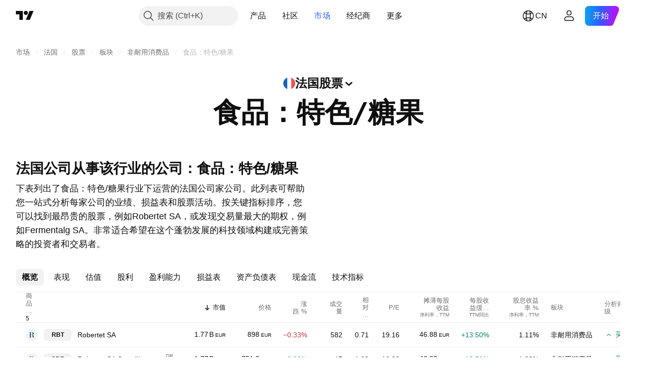

--- FILE ---
content_type: text/html; charset=utf-8
request_url: https://cn.tradingview.com/markets/stocks-france/sectorandindustry-industry/food-specialty-candy/
body_size: 46344
content:

<!DOCTYPE html>
<html lang="zh-Hans" dir="ltr" class="is-not-authenticated is-not-pro  theme-light"
 data-theme="light">
<head><meta charset="utf-8" />
<meta name="viewport" content="width=device-width, initial-scale=1.0, maximum-scale=1.0, minimum-scale=1.0, user-scalable=no">	<script nonce="rzELszWNnjq/+BhdeokIcQ==">window.initData = {};</script><title>食品：特色/糖果：行业表现 -  法国 — TradingView</title>
<!-- { block promo_footer_css_bundle } -->
		<!-- { render_css_bundle('promo_footer') } -->
		<link crossorigin="anonymous" href="https://static.tradingview.com/static/bundles/15992.6ab8fddbbeec572ad16b.css" rel="stylesheet" type="text/css"/>
	<!-- { endblock promo_footer_css_bundle } -->

	<!-- { block personal_css_bundle } -->

			<!-- render_css_bundle('category_base') -->
			<!-- render_css_bundle('category') -->

			<link crossorigin="anonymous" href="https://static.tradingview.com/static/bundles/7204.bd4a617f902d8e4336d7.css" rel="stylesheet" type="text/css"/>
<link crossorigin="anonymous" href="https://static.tradingview.com/static/bundles/77196.1ee43ed7cda5d814dba7.css" rel="stylesheet" type="text/css"/>
<link crossorigin="anonymous" href="https://static.tradingview.com/static/bundles/12874.2243f526973e835a8777.css" rel="stylesheet" type="text/css"/>
<link crossorigin="anonymous" href="https://static.tradingview.com/static/bundles/20541.ffebbd5b14e162a70fac.css" rel="stylesheet" type="text/css"/>
<link crossorigin="anonymous" href="https://static.tradingview.com/static/bundles/22691.df517de208b59f042c3b.css" rel="stylesheet" type="text/css"/>
<link crossorigin="anonymous" href="https://static.tradingview.com/static/bundles/72834.146c7925be9f43c9c767.css" rel="stylesheet" type="text/css"/>
<link crossorigin="anonymous" href="https://static.tradingview.com/static/bundles/6656.0e277b504c24d73f6420.css" rel="stylesheet" type="text/css"/>
<link crossorigin="anonymous" href="https://static.tradingview.com/static/bundles/97406.a24aa84d5466dfc219e3.css" rel="stylesheet" type="text/css"/>
<link crossorigin="anonymous" href="https://static.tradingview.com/static/bundles/51307.bb4e309d13e8ea654e19.css" rel="stylesheet" type="text/css"/>
<link crossorigin="anonymous" href="https://static.tradingview.com/static/bundles/62560.c8a32e4a427c0c57131c.css" rel="stylesheet" type="text/css"/>
<link crossorigin="anonymous" href="https://static.tradingview.com/static/bundles/4857.2a0b835c9459f5e8f334.css" rel="stylesheet" type="text/css"/>
<link crossorigin="anonymous" href="https://static.tradingview.com/static/bundles/60733.515b38c2fad56295e0d7.css" rel="stylesheet" type="text/css"/>
<link crossorigin="anonymous" href="https://static.tradingview.com/static/bundles/94584.053cede951b9d64dea44.css" rel="stylesheet" type="text/css"/>
<link crossorigin="anonymous" href="https://static.tradingview.com/static/bundles/52294.8c6373aa92664b86de9e.css" rel="stylesheet" type="text/css"/>
<link crossorigin="anonymous" href="https://static.tradingview.com/static/bundles/56167.a33c76f5549cc7102e61.css" rel="stylesheet" type="text/css"/>
<link crossorigin="anonymous" href="https://static.tradingview.com/static/bundles/72373.cdd20397318c8a54ee02.css" rel="stylesheet" type="text/css"/>
<link crossorigin="anonymous" href="https://static.tradingview.com/static/bundles/68820.b0c44555783cdd4786b8.css" rel="stylesheet" type="text/css"/>
<link crossorigin="anonymous" href="https://static.tradingview.com/static/bundles/39394.1f12e32e6d4c4b83fe10.css" rel="stylesheet" type="text/css"/>
<link crossorigin="anonymous" href="https://static.tradingview.com/static/bundles/28562.e29096bd778450adbd58.css" rel="stylesheet" type="text/css"/>
<link crossorigin="anonymous" href="https://static.tradingview.com/static/bundles/30331.cec6b9b458e103483d37.css" rel="stylesheet" type="text/css"/>
<link crossorigin="anonymous" href="https://static.tradingview.com/static/bundles/45207.4c0489c8756499c78a5e.css" rel="stylesheet" type="text/css"/>
<link crossorigin="anonymous" href="https://static.tradingview.com/static/bundles/5347.66e97921f2de4965604d.css" rel="stylesheet" type="text/css"/>
<link crossorigin="anonymous" href="https://static.tradingview.com/static/bundles/90145.8b74b8d86218eec14871.css" rel="stylesheet" type="text/css"/>
<link crossorigin="anonymous" href="https://static.tradingview.com/static/bundles/59334.4a832facb7e57c5e13f3.css" rel="stylesheet" type="text/css"/>
<link crossorigin="anonymous" href="https://static.tradingview.com/static/bundles/91361.140a08c3b11237f684ec.css" rel="stylesheet" type="text/css"/>
<link crossorigin="anonymous" href="https://static.tradingview.com/static/bundles/3691.a607e1947cc1d6442aef.css" rel="stylesheet" type="text/css"/>
<link crossorigin="anonymous" href="https://static.tradingview.com/static/bundles/79248.b085e41549ac76222ff0.css" rel="stylesheet" type="text/css"/>
<link crossorigin="anonymous" href="https://static.tradingview.com/static/bundles/17675.7322b9d581c3bd767a8f.css" rel="stylesheet" type="text/css"/>
<link crossorigin="anonymous" href="https://static.tradingview.com/static/bundles/48507.c2b4312adc616522c96a.css" rel="stylesheet" type="text/css"/>
<link crossorigin="anonymous" href="https://static.tradingview.com/static/bundles/52255.d675e248456677875a71.css" rel="stylesheet" type="text/css"/>
			<link crossorigin="anonymous" href="https://static.tradingview.com/static/bundles/95626.0b382ed55589e98e3418.css" rel="stylesheet" type="text/css"/>
<link crossorigin="anonymous" href="https://static.tradingview.com/static/bundles/88356.2020d73e26d49ab4f152.css" rel="stylesheet" type="text/css"/>
<link crossorigin="anonymous" href="https://static.tradingview.com/static/bundles/78820.3dc3168a8005e8c156fe.css" rel="stylesheet" type="text/css"/>
<link crossorigin="anonymous" href="https://static.tradingview.com/static/bundles/30608.1b5e0eb056a8145e2004.css" rel="stylesheet" type="text/css"/>
<link crossorigin="anonymous" href="https://static.tradingview.com/static/bundles/34700.362fa6a7ab1f3e3b06c4.css" rel="stylesheet" type="text/css"/>
<link crossorigin="anonymous" href="https://static.tradingview.com/static/bundles/17644.53a8a16a13c65b9ef1b6.css" rel="stylesheet" type="text/css"/>
<link crossorigin="anonymous" href="https://static.tradingview.com/static/bundles/22969.c32eeb1152afcd97b12e.css" rel="stylesheet" type="text/css"/>
<link crossorigin="anonymous" href="https://static.tradingview.com/static/bundles/66585.993b8d26d6975f2fa6c1.css" rel="stylesheet" type="text/css"/>
<link crossorigin="anonymous" href="https://static.tradingview.com/static/bundles/3004.893e8493ede47fdc9e97.css" rel="stylesheet" type="text/css"/>
<link crossorigin="anonymous" href="https://static.tradingview.com/static/bundles/78828.5bb76f10a0f822cc9f89.css" rel="stylesheet" type="text/css"/>
<link crossorigin="anonymous" href="https://static.tradingview.com/static/bundles/19465.d28d32a9cf4c8b2ae874.css" rel="stylesheet" type="text/css"/>
<link crossorigin="anonymous" href="https://static.tradingview.com/static/bundles/17708.76b53d849e04d07888c5.css" rel="stylesheet" type="text/css"/>
<link crossorigin="anonymous" href="https://static.tradingview.com/static/bundles/5193.e52e20403800cce198b0.css" rel="stylesheet" type="text/css"/>
<link crossorigin="anonymous" href="https://static.tradingview.com/static/bundles/51029.52bf22cf20129e43d305.css" rel="stylesheet" type="text/css"/>
<link crossorigin="anonymous" href="https://static.tradingview.com/static/bundles/72543.fd9c7fdf81b96fb22c7d.css" rel="stylesheet" type="text/css"/>
<link crossorigin="anonymous" href="https://static.tradingview.com/static/bundles/15127.08755d09afb2811cc922.css" rel="stylesheet" type="text/css"/>
<link crossorigin="anonymous" href="https://static.tradingview.com/static/bundles/23170.71338597533300e65499.css" rel="stylesheet" type="text/css"/>
<link crossorigin="anonymous" href="https://static.tradingview.com/static/bundles/41651.62c62b9357725600bfe8.css" rel="stylesheet" type="text/css"/>
<link crossorigin="anonymous" href="https://static.tradingview.com/static/bundles/5084.763f13567f3804bdb577.css" rel="stylesheet" type="text/css"/>
<link crossorigin="anonymous" href="https://static.tradingview.com/static/bundles/90002.75eb65f977c84b868ee3.css" rel="stylesheet" type="text/css"/>

			<!-- categories/base additional_css_bundles -->
				<!-- render_css_bundle(base_screener_facade_page_component) -->
				<link crossorigin="anonymous" href="https://static.tradingview.com/static/bundles/26184.a8e87c60a250a6212b03.css" rel="stylesheet" type="text/css"/>
<link crossorigin="anonymous" href="https://static.tradingview.com/static/bundles/62419.12891bfbb287744d3a89.css" rel="stylesheet" type="text/css"/>
<link crossorigin="anonymous" href="https://static.tradingview.com/static/bundles/32078.4dd8f716b361ea76fac9.css" rel="stylesheet" type="text/css"/>
<link crossorigin="anonymous" href="https://static.tradingview.com/static/bundles/6739.f577339c11e6441a352f.css" rel="stylesheet" type="text/css"/>
<link crossorigin="anonymous" href="https://static.tradingview.com/static/bundles/50370.a1a91e4e3b8d4d56af6a.css" rel="stylesheet" type="text/css"/>
<link crossorigin="anonymous" href="https://static.tradingview.com/static/bundles/29903.89b41c884d5213432809.css" rel="stylesheet" type="text/css"/>
<link crossorigin="anonymous" href="https://static.tradingview.com/static/bundles/24840.08865a24cd22e705a127.css" rel="stylesheet" type="text/css"/>
<link crossorigin="anonymous" href="https://static.tradingview.com/static/bundles/91565.97c3623a0a16ade99de8.css" rel="stylesheet" type="text/css"/>
<link crossorigin="anonymous" href="https://static.tradingview.com/static/bundles/61504.303d3d3a2eef8a440230.css" rel="stylesheet" type="text/css"/>
<link crossorigin="anonymous" href="https://static.tradingview.com/static/bundles/84592.9ad3142f13630874398c.css" rel="stylesheet" type="text/css"/>
<link crossorigin="anonymous" href="https://static.tradingview.com/static/bundles/84509.b78aa0f889805782a114.css" rel="stylesheet" type="text/css"/>
<link crossorigin="anonymous" href="https://static.tradingview.com/static/bundles/68650.e664998b1025f8944a19.css" rel="stylesheet" type="text/css"/>
<link crossorigin="anonymous" href="https://static.tradingview.com/static/bundles/58572.dad95b9e4df028f98405.css" rel="stylesheet" type="text/css"/>
<link crossorigin="anonymous" href="https://static.tradingview.com/static/bundles/87828.b5acda22a891bd0b8b78.css" rel="stylesheet" type="text/css"/>
<link crossorigin="anonymous" href="https://static.tradingview.com/static/bundles/27877.826c38517eae6571304f.css" rel="stylesheet" type="text/css"/>
<link crossorigin="anonymous" href="https://static.tradingview.com/static/bundles/52964.f2e1edd6097be38e73da.css" rel="stylesheet" type="text/css"/>
<link crossorigin="anonymous" href="https://static.tradingview.com/static/bundles/14544.83eca2c4704f4649b7a3.css" rel="stylesheet" type="text/css"/>
<link crossorigin="anonymous" href="https://static.tradingview.com/static/bundles/67877.2fb5f6f3eb739c16078d.css" rel="stylesheet" type="text/css"/>
<link crossorigin="anonymous" href="https://static.tradingview.com/static/bundles/11285.2ad4e54f72ca1dbe5a12.css" rel="stylesheet" type="text/css"/>
<link crossorigin="anonymous" href="https://static.tradingview.com/static/bundles/62882.bb7416e25ce047652be6.css" rel="stylesheet" type="text/css"/>
<link crossorigin="anonymous" href="https://static.tradingview.com/static/bundles/70835.249d27fbf7cfdf5dfd83.css" rel="stylesheet" type="text/css"/>
<link crossorigin="anonymous" href="https://static.tradingview.com/static/bundles/14896.f1db42b7b1545ca43c36.css" rel="stylesheet" type="text/css"/>
<link crossorigin="anonymous" href="https://static.tradingview.com/static/bundles/64463.906b5d47d47e4a2fad7b.css" rel="stylesheet" type="text/css"/>
<link crossorigin="anonymous" href="https://static.tradingview.com/static/bundles/65428.ed61cfe7a279b765a52c.css" rel="stylesheet" type="text/css"/>
<link crossorigin="anonymous" href="https://static.tradingview.com/static/bundles/37419.ec2a6e8f9fa5f15cee76.css" rel="stylesheet" type="text/css"/>
<link crossorigin="anonymous" href="https://static.tradingview.com/static/bundles/86211.013ee7a196ef8a0d50da.css" rel="stylesheet" type="text/css"/>
<link crossorigin="anonymous" href="https://static.tradingview.com/static/bundles/61774.97d57d024eda5916b203.css" rel="stylesheet" type="text/css"/>
<link crossorigin="anonymous" href="https://static.tradingview.com/static/bundles/20785.ff4d1676910a77c024eb.css" rel="stylesheet" type="text/css"/>
<link crossorigin="anonymous" href="https://static.tradingview.com/static/bundles/66504.f8f03e09b6c9491b680b.css" rel="stylesheet" type="text/css"/>
<link crossorigin="anonymous" href="https://static.tradingview.com/static/bundles/39622.4e7692737dd26f524a8b.css" rel="stylesheet" type="text/css"/>
<link crossorigin="anonymous" href="https://static.tradingview.com/static/bundles/7172.c490c0ef58ae3de2acb4.css" rel="stylesheet" type="text/css"/>
<link crossorigin="anonymous" href="https://static.tradingview.com/static/bundles/2298.e4906aeeda8c192efa8f.css" rel="stylesheet" type="text/css"/>
<link crossorigin="anonymous" href="https://static.tradingview.com/static/bundles/85624.4fbbc0eda1071fb9ab6a.css" rel="stylesheet" type="text/css"/>
<link crossorigin="anonymous" href="https://static.tradingview.com/static/bundles/55015.930f7fc7438c86aadf4d.css" rel="stylesheet" type="text/css"/>
<link crossorigin="anonymous" href="https://static.tradingview.com/static/bundles/74400.292967f9ba07944a7f16.css" rel="stylesheet" type="text/css"/>
<link crossorigin="anonymous" href="https://static.tradingview.com/static/bundles/39311.4431cbd1f6b729e26320.css" rel="stylesheet" type="text/css"/>
<link crossorigin="anonymous" href="https://static.tradingview.com/static/bundles/81171.c2c9226daa3d0cb6aa9f.css" rel="stylesheet" type="text/css"/>
<link crossorigin="anonymous" href="https://static.tradingview.com/static/bundles/82835.81bf556505f3b1b77ca4.css" rel="stylesheet" type="text/css"/>
<link crossorigin="anonymous" href="https://static.tradingview.com/static/bundles/57823.3d1d742a9840717a0830.css" rel="stylesheet" type="text/css"/>
<link crossorigin="anonymous" href="https://static.tradingview.com/static/bundles/93639.ea8c6490a5874aed0321.css" rel="stylesheet" type="text/css"/>
<link crossorigin="anonymous" href="https://static.tradingview.com/static/bundles/23141.71395691b83698e9013e.css" rel="stylesheet" type="text/css"/>
			<!-- / categories/base additional_css_bundles -->

	<!-- { endblock personal_css_bundle } -->

	<!-- { block extra_styles } -->
	<!-- { endblock extra_styles } --><script nonce="rzELszWNnjq/+BhdeokIcQ==">
	window.locale = 'zh_CN';
	window.language = 'zh';
</script>
	<!-- { block promo_footer_js_bundle } -->
		<!-- { render_js_bundle('promo_footer') } -->
		<link crossorigin="anonymous" href="https://static.tradingview.com/static/bundles/zh.4786.a618592c61ccf653aaab.js" rel="preload" as="script"/>
<link crossorigin="anonymous" href="https://static.tradingview.com/static/bundles/25096.8041f8d54d0af06b1dc2.js" rel="preload" as="script"/>
<link crossorigin="anonymous" href="https://static.tradingview.com/static/bundles/promo_footer.ad4cc06e168361f60581.js" rel="preload" as="script"/><script crossorigin="anonymous" src="https://static.tradingview.com/static/bundles/zh.4786.a618592c61ccf653aaab.js" defer></script>
<script crossorigin="anonymous" src="https://static.tradingview.com/static/bundles/25096.8041f8d54d0af06b1dc2.js" defer></script>
<script crossorigin="anonymous" src="https://static.tradingview.com/static/bundles/promo_footer.ad4cc06e168361f60581.js" defer></script>
	<!-- { endblock promo_footer_js_bundle } -->

	<!-- { block personal_js_bundle } -->
<!-- render_js_bundle('category_base') -->
			<!-- render_js_bundle('category') -->

			<link crossorigin="anonymous" href="https://static.tradingview.com/static/bundles/runtime.999f532f57e5e78afa9d.js" rel="preload" as="script"/>
<link crossorigin="anonymous" href="https://static.tradingview.com/static/bundles/zh.68425.0f6ffd7e21809de2eca3.js" rel="preload" as="script"/>
<link crossorigin="anonymous" href="https://static.tradingview.com/static/bundles/32227.d826c45d2d27f2ff4314.js" rel="preload" as="script"/>
<link crossorigin="anonymous" href="https://static.tradingview.com/static/bundles/77507.fb006c0c7a02051cf5cd.js" rel="preload" as="script"/>
<link crossorigin="anonymous" href="https://static.tradingview.com/static/bundles/22665.48cd37ebd902e7c711e1.js" rel="preload" as="script"/>
<link crossorigin="anonymous" href="https://static.tradingview.com/static/bundles/12886.7be7542f140baf734d79.js" rel="preload" as="script"/>
<link crossorigin="anonymous" href="https://static.tradingview.com/static/bundles/22023.035d84389dc598280aca.js" rel="preload" as="script"/>
<link crossorigin="anonymous" href="https://static.tradingview.com/static/bundles/2373.7f1c5f402e07b6f9d0b4.js" rel="preload" as="script"/>
<link crossorigin="anonymous" href="https://static.tradingview.com/static/bundles/62134.57ec9cb3f1548c6e710a.js" rel="preload" as="script"/>
<link crossorigin="anonymous" href="https://static.tradingview.com/static/bundles/8875.0da40c2dfdf4c802056a.js" rel="preload" as="script"/>
<link crossorigin="anonymous" href="https://static.tradingview.com/static/bundles/68134.706c0e4867c1808f27cb.js" rel="preload" as="script"/>
<link crossorigin="anonymous" href="https://static.tradingview.com/static/bundles/93243.d16dcf8fc50e14d67819.js" rel="preload" as="script"/>
<link crossorigin="anonymous" href="https://static.tradingview.com/static/bundles/42118.76535f24c5bbdefbe8b4.js" rel="preload" as="script"/>
<link crossorigin="anonymous" href="https://static.tradingview.com/static/bundles/32378.b87f7c1aed020f9c3427.js" rel="preload" as="script"/>
<link crossorigin="anonymous" href="https://static.tradingview.com/static/bundles/72378.3b3a6479c619d9dc301d.js" rel="preload" as="script"/>
<link crossorigin="anonymous" href="https://static.tradingview.com/static/bundles/23298.0b1a2a8df7ae6c4f9aff.js" rel="preload" as="script"/>
<link crossorigin="anonymous" href="https://static.tradingview.com/static/bundles/91834.1873c9cc3a3f3bf71ad2.js" rel="preload" as="script"/>
<link crossorigin="anonymous" href="https://static.tradingview.com/static/bundles/89095.1b50ff2342a87b4ce449.js" rel="preload" as="script"/>
<link crossorigin="anonymous" href="https://static.tradingview.com/static/bundles/70241.31f2e79ff43b8502ab4c.js" rel="preload" as="script"/>
<link crossorigin="anonymous" href="https://static.tradingview.com/static/bundles/category_base.be35f6fe75d3d060ccdf.js" rel="preload" as="script"/><script crossorigin="anonymous" src="https://static.tradingview.com/static/bundles/runtime.999f532f57e5e78afa9d.js" defer></script>
<script crossorigin="anonymous" src="https://static.tradingview.com/static/bundles/zh.68425.0f6ffd7e21809de2eca3.js" defer></script>
<script crossorigin="anonymous" src="https://static.tradingview.com/static/bundles/32227.d826c45d2d27f2ff4314.js" defer></script>
<script crossorigin="anonymous" src="https://static.tradingview.com/static/bundles/77507.fb006c0c7a02051cf5cd.js" defer></script>
<script crossorigin="anonymous" src="https://static.tradingview.com/static/bundles/22665.48cd37ebd902e7c711e1.js" defer></script>
<script crossorigin="anonymous" src="https://static.tradingview.com/static/bundles/12886.7be7542f140baf734d79.js" defer></script>
<script crossorigin="anonymous" src="https://static.tradingview.com/static/bundles/22023.035d84389dc598280aca.js" defer></script>
<script crossorigin="anonymous" src="https://static.tradingview.com/static/bundles/2373.7f1c5f402e07b6f9d0b4.js" defer></script>
<script crossorigin="anonymous" src="https://static.tradingview.com/static/bundles/62134.57ec9cb3f1548c6e710a.js" defer></script>
<script crossorigin="anonymous" src="https://static.tradingview.com/static/bundles/8875.0da40c2dfdf4c802056a.js" defer></script>
<script crossorigin="anonymous" src="https://static.tradingview.com/static/bundles/68134.706c0e4867c1808f27cb.js" defer></script>
<script crossorigin="anonymous" src="https://static.tradingview.com/static/bundles/93243.d16dcf8fc50e14d67819.js" defer></script>
<script crossorigin="anonymous" src="https://static.tradingview.com/static/bundles/42118.76535f24c5bbdefbe8b4.js" defer></script>
<script crossorigin="anonymous" src="https://static.tradingview.com/static/bundles/32378.b87f7c1aed020f9c3427.js" defer></script>
<script crossorigin="anonymous" src="https://static.tradingview.com/static/bundles/72378.3b3a6479c619d9dc301d.js" defer></script>
<script crossorigin="anonymous" src="https://static.tradingview.com/static/bundles/23298.0b1a2a8df7ae6c4f9aff.js" defer></script>
<script crossorigin="anonymous" src="https://static.tradingview.com/static/bundles/91834.1873c9cc3a3f3bf71ad2.js" defer></script>
<script crossorigin="anonymous" src="https://static.tradingview.com/static/bundles/89095.1b50ff2342a87b4ce449.js" defer></script>
<script crossorigin="anonymous" src="https://static.tradingview.com/static/bundles/70241.31f2e79ff43b8502ab4c.js" defer></script>
<script crossorigin="anonymous" src="https://static.tradingview.com/static/bundles/category_base.be35f6fe75d3d060ccdf.js" defer></script>
			<link crossorigin="anonymous" href="https://static.tradingview.com/static/bundles/zh.22589.11c41dbeaa9440298940.js" rel="preload" as="script"/>
<link crossorigin="anonymous" href="https://static.tradingview.com/static/bundles/84434.120d06989366c97d852e.js" rel="preload" as="script"/>
<link crossorigin="anonymous" href="https://static.tradingview.com/static/bundles/16708.d940246e30b75a30ea1a.js" rel="preload" as="script"/>
<link crossorigin="anonymous" href="https://static.tradingview.com/static/bundles/98777.b0d6b6f1842467663bf5.js" rel="preload" as="script"/>
<link crossorigin="anonymous" href="https://static.tradingview.com/static/bundles/4570.7df04ff726ec9de10a0f.js" rel="preload" as="script"/>
<link crossorigin="anonymous" href="https://static.tradingview.com/static/bundles/24377.3bc2e021db733b51d5d1.js" rel="preload" as="script"/>
<link crossorigin="anonymous" href="https://static.tradingview.com/static/bundles/44199.3dbc4d801452c6cddeb7.js" rel="preload" as="script"/>
<link crossorigin="anonymous" href="https://static.tradingview.com/static/bundles/77348.bd9cdbb17234f11d109f.js" rel="preload" as="script"/>
<link crossorigin="anonymous" href="https://static.tradingview.com/static/bundles/8721.9b0f32f0e7525003e53d.js" rel="preload" as="script"/>
<link crossorigin="anonymous" href="https://static.tradingview.com/static/bundles/54688.525016de76035aa87841.js" rel="preload" as="script"/>
<link crossorigin="anonymous" href="https://static.tradingview.com/static/bundles/81967.9ac06e70ce376693219c.js" rel="preload" as="script"/>
<link crossorigin="anonymous" href="https://static.tradingview.com/static/bundles/36921.7f2eff513ff3c4092e92.js" rel="preload" as="script"/>
<link crossorigin="anonymous" href="https://static.tradingview.com/static/bundles/category.952f752e8b9ea3e01f49.js" rel="preload" as="script"/><script crossorigin="anonymous" src="https://static.tradingview.com/static/bundles/zh.22589.11c41dbeaa9440298940.js" defer></script>
<script crossorigin="anonymous" src="https://static.tradingview.com/static/bundles/84434.120d06989366c97d852e.js" defer></script>
<script crossorigin="anonymous" src="https://static.tradingview.com/static/bundles/16708.d940246e30b75a30ea1a.js" defer></script>
<script crossorigin="anonymous" src="https://static.tradingview.com/static/bundles/98777.b0d6b6f1842467663bf5.js" defer></script>
<script crossorigin="anonymous" src="https://static.tradingview.com/static/bundles/4570.7df04ff726ec9de10a0f.js" defer></script>
<script crossorigin="anonymous" src="https://static.tradingview.com/static/bundles/24377.3bc2e021db733b51d5d1.js" defer></script>
<script crossorigin="anonymous" src="https://static.tradingview.com/static/bundles/44199.3dbc4d801452c6cddeb7.js" defer></script>
<script crossorigin="anonymous" src="https://static.tradingview.com/static/bundles/77348.bd9cdbb17234f11d109f.js" defer></script>
<script crossorigin="anonymous" src="https://static.tradingview.com/static/bundles/8721.9b0f32f0e7525003e53d.js" defer></script>
<script crossorigin="anonymous" src="https://static.tradingview.com/static/bundles/54688.525016de76035aa87841.js" defer></script>
<script crossorigin="anonymous" src="https://static.tradingview.com/static/bundles/81967.9ac06e70ce376693219c.js" defer></script>
<script crossorigin="anonymous" src="https://static.tradingview.com/static/bundles/36921.7f2eff513ff3c4092e92.js" defer></script>
<script crossorigin="anonymous" src="https://static.tradingview.com/static/bundles/category.952f752e8b9ea3e01f49.js" defer></script>	<!-- { endblock personal_js_bundle } -->

	<!-- { block additional_js_bundle } -->
<!-- categories/base additional_js_bundles -->				<!-- render_js_bundle(base_screener_facade_page_component) -->
				<link crossorigin="anonymous" href="https://static.tradingview.com/static/bundles/zh.17237.2a387539e5c28379ad30.js" rel="preload" as="script"/>
<link crossorigin="anonymous" href="https://static.tradingview.com/static/bundles/zh.79245.2d5178a43ba68714540d.js" rel="preload" as="script"/>
<link crossorigin="anonymous" href="https://static.tradingview.com/static/bundles/55091.5e6d0c168f6080208222.js" rel="preload" as="script"/>
<link crossorigin="anonymous" href="https://static.tradingview.com/static/bundles/50447.ea855ce5a0dc04fb3b33.js" rel="preload" as="script"/>
<link crossorigin="anonymous" href="https://static.tradingview.com/static/bundles/77978.7cf853c9d929c515176f.js" rel="preload" as="script"/>
<link crossorigin="anonymous" href="https://static.tradingview.com/static/bundles/72780.331c5a9bee0ebd405c4e.js" rel="preload" as="script"/>
<link crossorigin="anonymous" href="https://static.tradingview.com/static/bundles/66338.a92415ae6d3731e137b7.js" rel="preload" as="script"/>
<link crossorigin="anonymous" href="https://static.tradingview.com/static/bundles/12904.261e268a4d490674839a.js" rel="preload" as="script"/>
<link crossorigin="anonymous" href="https://static.tradingview.com/static/bundles/19913.8517f7f2d1ca958a3a51.js" rel="preload" as="script"/>
<link crossorigin="anonymous" href="https://static.tradingview.com/static/bundles/8170.486a3119585f09e889c1.js" rel="preload" as="script"/>
<link crossorigin="anonymous" href="https://static.tradingview.com/static/bundles/init-screener-symbol-page.8a3669d2a0b0c0c6bd29.js" rel="preload" as="script"/>
<link crossorigin="anonymous" href="https://static.tradingview.com/static/bundles/base_screener_facade_page_component.99af60655c5688cb4ea8.js" rel="preload" as="script"/><script crossorigin="anonymous" src="https://static.tradingview.com/static/bundles/zh.17237.2a387539e5c28379ad30.js" defer></script>
<script crossorigin="anonymous" src="https://static.tradingview.com/static/bundles/zh.79245.2d5178a43ba68714540d.js" defer></script>
<script crossorigin="anonymous" src="https://static.tradingview.com/static/bundles/55091.5e6d0c168f6080208222.js" defer></script>
<script crossorigin="anonymous" src="https://static.tradingview.com/static/bundles/50447.ea855ce5a0dc04fb3b33.js" defer></script>
<script crossorigin="anonymous" src="https://static.tradingview.com/static/bundles/77978.7cf853c9d929c515176f.js" defer></script>
<script crossorigin="anonymous" src="https://static.tradingview.com/static/bundles/72780.331c5a9bee0ebd405c4e.js" defer></script>
<script crossorigin="anonymous" src="https://static.tradingview.com/static/bundles/66338.a92415ae6d3731e137b7.js" defer></script>
<script crossorigin="anonymous" src="https://static.tradingview.com/static/bundles/12904.261e268a4d490674839a.js" defer></script>
<script crossorigin="anonymous" src="https://static.tradingview.com/static/bundles/19913.8517f7f2d1ca958a3a51.js" defer></script>
<script crossorigin="anonymous" src="https://static.tradingview.com/static/bundles/8170.486a3119585f09e889c1.js" defer></script>
<script crossorigin="anonymous" src="https://static.tradingview.com/static/bundles/init-screener-symbol-page.8a3669d2a0b0c0c6bd29.js" defer></script>
<script crossorigin="anonymous" src="https://static.tradingview.com/static/bundles/base_screener_facade_page_component.99af60655c5688cb4ea8.js" defer></script>
			<!-- / categories/base additional_js_bundles -->	<!-- { endblock additional_js_bundle } -->	<script nonce="rzELszWNnjq/+BhdeokIcQ==">
		window.initData = window.initData || {};
		window.initData.theme = "light";
			(()=>{"use strict";const t=/(?:^|;)\s*theme=(dark|light)(?:;|$)|$/.exec(document.cookie)[1];t&&(document.documentElement.classList.toggle("theme-dark","dark"===t),document.documentElement.classList.toggle("theme-light","light"===t),document.documentElement.dataset.theme=t,window.initData=window.initData||{},window.initData.theme=t)})();
	</script>
	<script nonce="rzELszWNnjq/+BhdeokIcQ==">
		(()=>{"use strict";"undefined"!=typeof window&&"undefined"!=typeof navigator&&/mac/i.test(navigator.platform)&&document.documentElement.classList.add("mac_os_system")})();
	</script>

	<script nonce="rzELszWNnjq/+BhdeokIcQ==">var environment = "battle";
		window.WS_HOST_PING_REQUIRED = true;
		window.BUILD_TIME = "2026-01-23T12:34:38";
		window.WEBSOCKET_HOST = "data.tradingview.com";
		window.WEBSOCKET_PRO_HOST = "prodata.tradingview.com";
		window.WEBSOCKET_HOST_FOR_DEEP_BACKTESTING = "history-data.tradingview.com";
		window.WIDGET_HOST = "https://www.tradingview-widget.com";
		window.TradingView = window.TradingView || {};
	</script>

	<link rel="conversions-config" href="https://s3.tradingview.com/conversions_zh-Hans.json">
	<link rel="metrics-config" href="https://scanner-backend.tradingview.com/enum/ordered?id=metrics_full_name,metrics&lang=zh-Hans&label-product=ytm-metrics-plan.json" crossorigin>

	<script nonce="rzELszWNnjq/+BhdeokIcQ==">
		(()=>{"use strict";function e(e,t=!1){const{searchParams:n}=new URL(String(location));let s="true"===n.get("mobileapp_new"),o="true"===n.get("mobileapp");if(!t){const e=function(e){const t=e+"=",n=document.cookie.split(";");for(let e=0;e<n.length;e++){let s=n[e];for(;" "===s.charAt(0);)s=s.substring(1,s.length);if(0===s.indexOf(t))return s.substring(t.length,s.length)}return null}("tv_app")||"";s||=["android","android_nps"].includes(e),o||="ios"===e}return!("new"!==e&&"any"!==e||!s)||!("new"===e||!o)}const t="undefined"!=typeof window&&"undefined"!=typeof navigator,n=t&&"ontouchstart"in window,s=(t&&n&&window,t&&(n||navigator.maxTouchPoints),t&&window.chrome&&window.chrome.runtime,t&&window.navigator.userAgent.toLowerCase().indexOf("firefox"),t&&/\sEdge\/\d\d\b/.test(navigator.userAgent),t&&Boolean(navigator.vendor)&&navigator.vendor.indexOf("Apple")>-1&&-1===navigator.userAgent.indexOf("CriOS")&&navigator.userAgent.indexOf("FxiOS"),t&&/mac/i.test(navigator.platform),t&&/Win32|Win64/i.test(navigator.platform),t&&/Linux/i.test(navigator.platform),t&&/Android/i.test(navigator.userAgent)),o=t&&/BlackBerry/i.test(navigator.userAgent),i=t&&/iPhone|iPad|iPod/.test(navigator.platform),c=t&&/Opera Mini/i.test(navigator.userAgent),r=t&&("MacIntel"===navigator.platform&&navigator.maxTouchPoints>1||/iPad/.test(navigator.platform)),a=s||o||i||c,h=window.TradingView=window.TradingView||{};const _={Android:()=>s,BlackBerry:()=>o,iOS:()=>i,Opera:()=>c,isIPad:()=>r,any:()=>a};h.isMobile=_;const l=new Map;function d(){const e=window.location.pathname,t=window.location.host,n=`${t}${e}`;return l.has(n)||l.set(n,function(e,t){const n=["^widget-docs"];for(const e of n)if(new RegExp(e).test(t))return!0;const s=["^widgetembed/?$","^cmewidgetembed/?$","^([0-9a-zA-Z-]+)/widgetembed/?$","^([0-9a-zA-Z-]+)/widgetstatic/?$","^([0-9a-zA-Z-]+)?/?mediumwidgetembed/?$","^twitter-chart/?$","^telegram/chart/?$","^embed/([0-9a-zA-Z]{8})/?$","^widgetpopup/?$","^extension/?$","^idea-popup/?$","^hotlistswidgetembed/?$","^([0-9a-zA-Z-]+)/hotlistswidgetembed/?$","^marketoverviewwidgetembed/?$","^([0-9a-zA-Z-]+)/marketoverviewwidgetembed/?$","^eventswidgetembed/?$","^tickerswidgetembed/?$","^forexcrossrateswidgetembed/?$","^forexheatmapwidgetembed/?$","^marketquoteswidgetembed/?$","^screenerwidget/?$","^cryptomktscreenerwidget/?$","^([0-9a-zA-Z-]+)/cryptomktscreenerwidget/?$","^([0-9a-zA-Z-]+)/marketquoteswidgetembed/?$","^technical-analysis-widget-embed/$","^singlequotewidgetembed/?$","^([0-9a-zA-Z-]+)/singlequotewidgetembed/?$","^embed-widget/([0-9a-zA-Z-]+)/(([0-9a-zA-Z-]+)/)?$","^widget-docs/([0-9a-zA-Z-]+)/([0-9a-zA-Z-/]+)?$"],o=e.replace(/^\//,"");let i;for(let e=s.length-1;e>=0;e--)if(i=new RegExp(s[e]),i.test(o))return!0;return!1}(e,t)),l.get(n)??!1}h.onWidget=d;const g=()=>{},u="~m~";class m{constructor(e,t={}){this.sessionid=null,this.connected=!1,this._timeout=null,this._base=e,this._options={timeout:t.timeout||2e4,connectionType:t.connectionType}}connect(){this._socket=new WebSocket(this._prepareUrl()),this._socket.onmessage=e=>{
if("string"!=typeof e.data)throw new TypeError(`The WebSocket message should be a string. Recieved ${Object.prototype.toString.call(e.data)}`);this._onData(e.data)},this._socket.onclose=this._onClose.bind(this),this._socket.onerror=this._onError.bind(this)}send(e){this._socket&&this._socket.send(this._encode(e))}disconnect(){this._clearIdleTimeout(),this._socket&&(this._socket.onmessage=g,this._socket.onclose=g,this._socket.onerror=g,this._socket.close())}_clearIdleTimeout(){null!==this._timeout&&(clearTimeout(this._timeout),this._timeout=null)}_encode(e){let t,n="";const s=Array.isArray(e)?e:[e],o=s.length;for(let e=0;e<o;e++)t=null===s[e]||void 0===s[e]?"":m._stringify(s[e]),n+=u+t.length+u+t;return n}_decode(e){const t=[];let n,s;do{if(e.substring(0,3)!==u)return t;n="",s="";const o=(e=e.substring(3)).length;for(let t=0;t<o;t++){if(s=Number(e.substring(t,t+1)),Number(e.substring(t,t+1))!==s){e=e.substring(n.length+3),n=Number(n);break}n+=s}t.push(e.substring(0,n)),e=e.substring(n)}while(""!==e);return t}_onData(e){this._setTimeout();const t=this._decode(e),n=t.length;for(let e=0;e<n;e++)this._onMessage(t[e])}_setTimeout(){this._clearIdleTimeout(),this._timeout=setTimeout(this._onTimeout.bind(this),this._options.timeout)}_onTimeout(){this.disconnect(),this._onDisconnect({code:4e3,reason:"socket.io timeout",wasClean:!1})}_onMessage(e){this.sessionid?this._checkIfHeartbeat(e)?this._onHeartbeat(e.slice(3)):this._checkIfJson(e)?this._base.onMessage(JSON.parse(e.slice(3))):this._base.onMessage(e):(this.sessionid=e,this._onConnect())}_checkIfHeartbeat(e){return this._checkMessageType(e,"h")}_checkIfJson(e){return this._checkMessageType(e,"j")}_checkMessageType(e,t){return e.substring(0,3)==="~"+t+"~"}_onHeartbeat(e){this.send("~h~"+e)}_onConnect(){this.connected=!0,this._base.onConnect()}_onDisconnect(e){this._clear(),this._base.onDisconnect(e),this.sessionid=null}_clear(){this.connected=!1}_prepareUrl(){const t=w(this._base.host);if(t.pathname+="socket.io/websocket",t.protocol="wss:",t.searchParams.append("from",window.location.pathname.slice(1,50)),t.searchParams.append("date",window.BUILD_TIME||""),e("any")&&t.searchParams.append("client","mobile"),this._options.connectionType&&t.searchParams.append("type",this._options.connectionType),window.WEBSOCKET_PARAMS_ANALYTICS){const{ws_page_uri:e,ws_ancestor_origin:n}=window.WEBSOCKET_PARAMS_ANALYTICS;e&&t.searchParams.append("page-uri",e),n&&t.searchParams.append("ancestor-origin",n)}const n=window.location.search.includes("widget_token")||window.location.hash.includes("widget_token");return d()||n||t.searchParams.append("auth","sessionid"),t.href}_onClose(e){this._clearIdleTimeout(),this._onDisconnect(e)}_onError(e){this._clearIdleTimeout(),this._clear(),this._base.emit("error",[e]),this.sessionid=null}static _stringify(e){return"[object Object]"===Object.prototype.toString.call(e)?"~j~"+JSON.stringify(e):String(e)}}class p{constructor(e,t){this.host=e,this._connecting=!1,this._events={},this.transport=this._getTransport(t)}isConnected(){
return!!this.transport&&this.transport.connected}isConnecting(){return this._connecting}connect(){this.isConnected()||(this._connecting&&this.disconnect(),this._connecting=!0,this.transport.connect())}send(e){this.transport&&this.transport.connected&&this.transport.send(e)}disconnect(){this.transport&&this.transport.disconnect()}on(e,t){e in this._events||(this._events[e]=[]),this._events[e].push(t)}offAll(){this._events={}}onMessage(e){this.emit("message",[e])}emit(e,t=[]){if(e in this._events){const n=this._events[e].concat(),s=n.length;for(let e=0;e<s;e++)n[e].apply(this,t)}}onConnect(){this.clear(),this.emit("connect")}onDisconnect(e){this.emit("disconnect",[e])}clear(){this._connecting=!1}_getTransport(e){return new m(this,e)}}function w(e){const t=-1!==e.indexOf("/")?new URL(e):new URL("wss://"+e);if("wss:"!==t.protocol&&"https:"!==t.protocol)throw new Error("Invalid websocket base "+e);return t.pathname.endsWith("/")||(t.pathname+="/"),t.search="",t.username="",t.password="",t}const k="undefined"!=typeof window&&Number(window.TELEMETRY_WS_ERROR_LOGS_THRESHOLD)||0;class f{constructor(e,t={}){this._queueStack=[],this._logsQueue=[],this._telemetryObjectsQueue=[],this._reconnectCount=0,this._redirectCount=0,this._errorsCount=0,this._errorsInfoSent=!1,this._connectionStart=null,this._connectionEstablished=null,this._reconnectTimeout=null,this._onlineCancellationToken=null,this._isConnectionForbidden=!1,this._initialHost=t.initialHost||null,this._suggestedHost=e,this._proHost=t.proHost,this._reconnectHost=t.reconnectHost,this._noReconnectAfterTimeout=!0===t.noReconnectAfterTimeout,this._dataRequestTimeout=t.dataRequestTimeout,this._connectionType=t.connectionType,this._doConnect(),t.pingRequired&&-1===window.location.search.indexOf("noping")&&this._startPing()}connect(){this._tryConnect()}resetCounters(){this._reconnectCount=0,this._redirectCount=0}setLogger(e,t){this._logger=e,this._getLogHistory=t,this._flushLogs()}setTelemetry(e){this._telemetry=e,this._telemetry.reportSent.subscribe(this,this._onTelemetrySent),this._flushTelemetry()}onReconnect(e){this._onReconnect=e}isConnected(){return!!this._socket&&this._socket.isConnected()}isConnecting(){return!!this._socket&&this._socket.isConnecting()}on(e,t){return!!this._socket&&("connect"===e&&this._socket.isConnected()?t():"disconnect"===e?this._disconnectCallbacks.push(t):this._socket.on(e,t),!0)}getSessionId(){return this._socket&&this._socket.transport?this._socket.transport.sessionid:null}send(e){return this.isConnected()?(this._socket.send(e),!0):(this._queueMessage(e),!1)}getConnectionEstablished(){return this._connectionEstablished}getHost(){const e=this._tryGetProHost();return null!==e?e:this._reconnectHost&&this._reconnectCount>3?this._reconnectHost:this._suggestedHost}getReconnectCount(){return this._reconnectCount}getRedirectCount(){return this._redirectCount}getConnectionStart(){return this._connectionStart}disconnect(){this._clearReconnectTimeout(),(this.isConnected()||this.isConnecting())&&(this._propagateDisconnect(),this._disconnectCallbacks=[],
this._closeSocket())}forbidConnection(){this._isConnectionForbidden=!0,this.disconnect()}allowConnection(){this._isConnectionForbidden=!1,this.connect()}isMaxRedirects(){return this._redirectCount>=20}isMaxReconnects(){return this._reconnectCount>=20}getPingInfo(){return this._pingInfo||null}_tryGetProHost(){return window.TradingView&&window.TradingView.onChartPage&&"battle"===window.environment&&!this._redirectCount&&-1===window.location.href.indexOf("ws_host")?this._initialHost?this._initialHost:void 0!==window.user&&window.user.pro_plan?this._proHost||this._suggestedHost:null:null}_queueMessage(e){0===this._queueStack.length&&this._logMessage(0,"Socket is not connected. Queued a message"),this._queueStack.push(e)}_processMessageQueue(){0!==this._queueStack.length&&(this._logMessage(0,"Processing queued messages"),this._queueStack.forEach(this.send.bind(this)),this._logMessage(0,"Processed "+this._queueStack.length+" messages"),this._queueStack=[])}_onDisconnect(e){this._noReconnectAfterTimeout||null!==this._reconnectTimeout||(this._reconnectTimeout=setTimeout(this._tryReconnect.bind(this),5e3)),this._clearOnlineCancellationToken();let t="disconnect session:"+this.getSessionId();e&&(t+=", code:"+e.code+", reason:"+e.reason,1005===e.code&&this._sendTelemetry("websocket_code_1005")),this._logMessage(0,t),this._propagateDisconnect(e),this._closeSocket(),this._queueStack=[]}_closeSocket(){null!==this._socket&&(this._socket.offAll(),this._socket.disconnect(),this._socket=null)}_logMessage(e,t){const n={method:e,message:t};this._logger?this._flushLogMessage(n):(n.message=`[${(new Date).toISOString()}] ${n.message}`,this._logsQueue.push(n))}_flushLogMessage(e){switch(e.method){case 2:this._logger.logDebug(e.message);break;case 3:this._logger.logError(e.message);break;case 0:this._logger.logInfo(e.message);break;case 1:this._logger.logNormal(e.message)}}_flushLogs(){this._flushLogMessage({method:1,message:"messages from queue. Start."}),this._logsQueue.forEach((e=>{this._flushLogMessage(e)})),this._flushLogMessage({method:1,message:"messages from queue. End."}),this._logsQueue=[]}_sendTelemetry(e,t){const n={event:e,params:t};this._telemetry?this._flushTelemetryObject(n):this._telemetryObjectsQueue.push(n)}_flushTelemetryObject(e){this._telemetry.sendChartReport(e.event,e.params,!1)}_flushTelemetry(){this._telemetryObjectsQueue.forEach((e=>{this._flushTelemetryObject(e)})),this._telemetryObjectsQueue=[]}_doConnect(){this._socket&&(this._socket.isConnected()||this._socket.isConnecting())||(this._clearOnlineCancellationToken(),this._host=this.getHost(),this._socket=new p(this._host,{timeout:this._dataRequestTimeout,connectionType:this._connectionType}),this._logMessage(0,"Connecting to "+this._host),this._bindEvents(),this._disconnectCallbacks=[],this._connectionStart=performance.now(),this._connectionEstablished=null,this._socket.connect(),performance.mark("SWSC",{detail:"Start WebSocket connection"}),this._socket.on("connect",(()=>{performance.mark("EWSC",{detail:"End WebSocket connection"}),
performance.measure("WebSocket connection delay","SWSC","EWSC")})))}_propagateDisconnect(e){const t=this._disconnectCallbacks.length;for(let n=0;n<t;n++)this._disconnectCallbacks[n](e||{})}_bindEvents(){this._socket&&(this._socket.on("connect",(()=>{const e=this.getSessionId();if("string"==typeof e){const t=JSON.parse(e);if(t.redirect)return this._redirectCount+=1,this._suggestedHost=t.redirect,this.isMaxRedirects()&&this._sendTelemetry("redirect_bailout"),void this._redirect()}this._connectionEstablished=performance.now(),this._processMessageQueue(),this._logMessage(0,"connect session:"+e)})),this._socket.on("disconnect",this._onDisconnect.bind(this)),this._socket.on("close",this._onDisconnect.bind(this)),this._socket.on("error",(e=>{this._logMessage(0,new Date+" session:"+this.getSessionId()+" websocket error:"+JSON.stringify(e)),this._sendTelemetry("websocket_error"),this._errorsCount++,!this._errorsInfoSent&&this._errorsCount>=k&&(void 0!==this._lastConnectCallStack&&(this._sendTelemetry("websocket_error_connect_stack",{text:this._lastConnectCallStack}),delete this._lastConnectCallStack),void 0!==this._getLogHistory&&this._sendTelemetry("websocket_error_log",{text:this._getLogHistory(50).join("\n")}),this._errorsInfoSent=!0)})))}_redirect(){this.disconnect(),this._reconnectWhenOnline()}_tryReconnect(){this._tryConnect()&&(this._reconnectCount+=1)}_tryConnect(){return!this._isConnectionForbidden&&(this._clearReconnectTimeout(),this._lastConnectCallStack=new Error(`WebSocket connect stack. Is connected: ${this.isConnected()}.`).stack||"",!this.isConnected()&&(this.disconnect(),this._reconnectWhenOnline(),!0))}_clearOnlineCancellationToken(){this._onlineCancellationToken&&(this._onlineCancellationToken(),this._onlineCancellationToken=null)}_clearReconnectTimeout(){null!==this._reconnectTimeout&&(clearTimeout(this._reconnectTimeout),this._reconnectTimeout=null)}_reconnectWhenOnline(){if(navigator.onLine)return this._logMessage(0,"Network status: online - trying to connect"),this._doConnect(),void(this._onReconnect&&this._onReconnect());this._logMessage(0,"Network status: offline - wait until online"),this._onlineCancellationToken=function(e){let t=e;const n=()=>{window.removeEventListener("online",n),t&&t()};return window.addEventListener("online",n),()=>{t=null}}((()=>{this._logMessage(0,"Network status changed to online - trying to connect"),this._doConnect(),this._onReconnect&&this._onReconnect()}))}_onTelemetrySent(e){"websocket_error"in e&&(this._errorsCount=0,this._errorsInfoSent=!1)}_startPing(){if(this._pingIntervalId)return;const e=w(this.getHost());e.pathname+="ping",e.protocol="https:";let t=0,n=0;const s=e=>{this._pingInfo=this._pingInfo||{max:0,min:1/0,avg:0};const s=(new Date).getTime()-e;s>this._pingInfo.max&&(this._pingInfo.max=s),s<this._pingInfo.min&&(this._pingInfo.min=s),t+=s,n++,this._pingInfo.avg=t/n,n>=10&&this._pingIntervalId&&(clearInterval(this._pingIntervalId),delete this._pingIntervalId)};this._pingIntervalId=setInterval((()=>{const t=(new Date).getTime(),n=new XMLHttpRequest
;n.open("GET",e,!0),n.send(),n.onreadystatechange=()=>{n.readyState===XMLHttpRequest.DONE&&200===n.status&&s(t)}}),1e4)}}window.WSBackendConnection=new f(window.WEBSOCKET_HOST,{pingRequired:window.WS_HOST_PING_REQUIRED,proHost:window.WEBSOCKET_PRO_HOST,reconnectHost:window.WEBSOCKET_HOST_FOR_RECONNECT,initialHost:window.WEBSOCKET_INITIAL_HOST,connectionType:window.WEBSOCKET_CONNECTION_TYPE}),window.WSBackendConnectionCtor=f})();
	</script>

		<script nonce="rzELszWNnjq/+BhdeokIcQ==">
			window.initData.url = "/markets/stocks-france/sectorandindustry-industry/food-specialty-candy/";

window.initData.feed_meta = {};
		</script>

	<script nonce="rzELszWNnjq/+BhdeokIcQ==">var is_authenticated = false;
		var user = {"username":"Guest","following":"0","followers":"0","ignore_list":[],"available_offers":{}};
		window.initData.priceAlertsFacadeClientUrl = "https://pricealerts.tradingview.com";
		window.initData.currentLocaleInfo = {"language":"zh","language_name":"简体中文","flag":"cn","geoip_code":"cn","countries_with_this_language":["zh"],"iso":"zh-Hans","iso_639_3":"cmn","global_name":"Chinese"};
		window.initData.offerButtonInfo = {"class_name":"tv-header__offer-button-container--trial-join","title":"开始","href":"/pricing/?source=header_go_pro_button&feature=start_free_trial","subtitle":null,"expiration":null,"color":"gradient","stretch":false};
		window.initData.settings = {'S3_LOGO_SERVICE_BASE_URL': 'https://s3-symbol-logo.tradingview.com/', 'S3_NEWS_IMAGE_SERVICE_BASE_URL': 'https://s3.tradingview.com/news/', 'WEBPACK_STATIC_PATH': 'https://static.tradingview.com/static/bundles/', 'TRADING_URL': 'https://papertrading.tradingview.com', 'CRUD_STORAGE_URL': 'https://crud-storage.tradingview.com'};
		window.countryCode = "US";


			window.__initialEnabledFeaturesets =
				(window.__initialEnabledFeaturesets || []).concat(
					['tv_production'].concat(
						window.ClientCustomConfiguration && window.ClientCustomConfiguration.getEnabledFeatureSet
							? JSON.parse(window.ClientCustomConfiguration.getEnabledFeatureSet())
							: []
					)
				);

			if (window.ClientCustomConfiguration && window.ClientCustomConfiguration.getDisabledFeatureSet) {
				window.__initialDisabledFeaturesets = JSON.parse(window.ClientCustomConfiguration.getDisabledFeatureSet());
			}



			var lastGlobalNotificationIds = [1015052,1015025,1015006,1014989,1014967,1014950,1014930,1014913,1014882,1014865,1014836];

		var shopConf = {
			offers: [],
		};

		var featureToggleState = {"black_friday_popup":1.0,"black_friday_mainpage":1.0,"black_friday_extend_limitation":1.0,"chart_autosave_5min":1.0,"chart_autosave_30min":1.0,"chart_save_metainfo_separately":1.0,"performance_test_mode":1.0,"ticks_replay":1.0,"chart_storage_hibernation_delay_60min":1.0,"log_replay_to_persistent_logger":1.0,"enable_select_date_replay_mobile":1.0,"support_persistent_logs":1.0,"seasonals_table":1.0,"ytm_on_chart":1.0,"enable_step_by_step_hints_for_drawings":1.0,"enable_new_indicators_templates_view":1.0,"allow_brackets_profit_loss":1.0,"enable_traded_context_linking":1.0,"order_context_validation_in_instant_mode":1.0,"internal_fullscreen_api":1.0,"alerts-presets":1.0,"alerts-watchlist-allow-in-multicondions":1.0,"alerts-disable-fires-read-from-toast":1.0,"alerts-editor-fire-rate-setting":1.0,"enable_symbol_change_restriction_on_widgets":1.0,"enable_asx_symbol_restriction":1.0,"symphony_allow_non_partitioned_cookie_on_old_symphony":1.0,"symphony_notification_badges":1.0,"symphony_use_adk_for_upgrade_request":1.0,"telegram_mini_app_reduce_snapshot_quality":1.0,"news_enable_filtering_by_user":1.0,"timeout_django_db":0.15,"timeout_django_usersettings_db":0.15,"timeout_django_charts_db":0.25,"timeout_django_symbols_lists_db":0.25,"timeout_django_minds_db":0.05,"timeout_django_logging_db":0.25,"disable_services_monitor_metrics":1.0,"enable_signin_recaptcha":1.0,"enable_idea_spamdetectorml":1.0,"enable_idea_spamdetectorml_comments":1.0,"enable_spamdetectorml_chat":1.0,"enable_minds_spamdetectorml":1.0,"backend-connections-in-token":1.0,"one_connection_with_exchanges":1.0,"mobile-ads-ios":1.0,"mobile-ads-android":1.0,"google-one-tap-signin":1.0,"braintree-gopro-in-order-dialog":1.0,"braintree-apple-pay":1.0,"braintree-google-pay":1.0,"braintree-apple-pay-from-ios-app":1.0,"braintree-apple-pay-trial":1.0,"triplea-payments":1.0,"braintree-google-pay-trial":1.0,"braintree-one-usd-verification":1.0,"braintree-3ds-enabled":1.0,"braintree-3ds-status-check":1.0,"braintree-additional-card-checks-for-trial":1.0,"braintree-instant-settlement":1.0,"braintree_recurring_billing_scheduler_subscription":1.0,"checkout_manual_capture_required":1.0,"checkout-subscriptions":1.0,"checkout_additional_card_checks_for_trial":1.0,"checkout_fail_on_duplicate_payment_methods_for_trial":1.0,"checkout_fail_on_banned_countries_for_trial":1.0,"checkout_fail_on_banned_bank_for_trial":1.0,"checkout_fail_on_banned_bank_for_premium_trial":1.0,"checkout_fail_on_close_to_expiration_card_trial":1.0,"checkout_fail_on_prepaid_card_trial":1.0,"country_of_issuance_vs_billing_country":1.0,"checkout_show_instead_of_braintree":1.0,"checkout-3ds":1.0,"checkout-3ds-us":1.0,"checkout-paypal":1.0,"checkout_include_account_holder":1.0,"checkout-paypal-trial":1.0,"checkout_detect_processing_channel_by_country":1.0,"annual_to_monthly_downgrade_attempt":1.0,"razorpay_trial_10_inr":1.0,"razorpay-card-order-token-section":1.0,"razorpay-card-subscriptions":1.0,"razorpay-upi-subscriptions":1.0,"razorpay-s3-invoice-upload":1.0,"razorpay_include_date_of_birth":1.0,"dlocal-payments":1.0,"braintree_transaction_source":1.0,"vertex-tax":1.0,"receipt_in_emails":1.0,"adwords-analytics":1.0,"disable_mobile_upsell_ios":1.0,"disable_mobile_upsell_android":1.0,"required_agreement_for_rt":1.0,"check_market_data_limits":1.0,"force_to_complete_data":1.0,"force_to_upgrade_to_expert":1.0,"send_tradevan_invoice":1.0,"show_pepe_animation":1.0,"send_next_payment_info_receipt":1.0,"screener-alerts-read-only":1.0,"screener-condition-filters-auto-apply":1.0,"screener_bond_restriction_by_auth_enabled":1.0,"screener_bond_rating_columns_restriction_by_auth_enabled":1.0,"ses_tracking":1.0,"send_financial_notifications":1.0,"spark_translations":1.0,"spark_category_translations":1.0,"spark_tags_translations":1.0,"pro_plan_initial_refunds_disabled":1.0,"previous_monoproduct_purchases_refunds_enabled":1.0,"enable_ideas_recommendations":1.0,"enable_ideas_recommendations_feed":1.0,"fail_on_duplicate_payment_methods_for_trial":1.0,"ethoca_alert_notification_webhook":1.0,"hide_suspicious_users_ideas":1.0,"disable_publish_strategy_range_based_chart":1.0,"restrict_simultaneous_requests":1.0,"login_from_new_device_email":1.0,"ssr_worker_nowait":1.0,"broker_A1CAPITAL":1.0,"broker_ACTIVTRADES":1.0,"broker_ALCHEMYMARKETS":1.0,"broker_ALICEBLUE":1.0,"broker_ALPACA":1.0,"broker_ALRAMZ":1.0,"broker_AMP":1.0,"hide_ANGELONE_on_ios":1.0,"hide_ANGELONE_on_android":1.0,"hide_ANGELONE_on_mobile_web":1.0,"ANGELONE_beta":1.0,"broker_AVA_FUTURES":1.0,"AVA_FUTURES_oauth_authorization":1.0,"broker_B2PRIME":1.0,"broker_BAJAJ":1.0,"BAJAJ_beta":1.0,"broker_BEYOND":1.0,"broker_BINANCE":1.0,"enable_binanceapis_base_url":1.0,"broker_BINGBON":1.0,"broker_BITAZZA":1.0,"broker_BITGET":1.0,"broker_BITMEX":1.0,"broker_BITSTAMP":1.0,"broker_BLACKBULL":1.0,"broker_BLUEBERRYMARKETS":1.0,"broker_BTCC":1.0,"broker_BYBIT":1.0,"broker_CAPITALCOM":1.0,"broker_CAPTRADER":1.0,"CAPTRADER_separate_integration_migration_warning":1.0,"broker_CFI":1.0,"broker_CGSI":1.0,"hide_CGSI_on_ios":1.0,"hide_CGSI_on_android":1.0,"hide_CGSI_on_mobile_web":1.0,"CGSI_beta":1.0,"broker_CITYINDEX":1.0,"cityindex_spreadbetting":1.0,"broker_CMCMARKETS":1.0,"broker_COBRATRADING":1.0,"broker_COINBASE":1.0,"coinbase_request_server_logger":1.0,"coinbase_cancel_position_brackets":1.0,"broker_COINW":1.0,"broker_COLMEX":1.0,"hide_CQG_on_ios":1.0,"hide_CQG_on_android":1.0,"hide_CQG_on_mobile_web":1.0,"cqg-realtime-bandwidth-limit":1.0,"hide_CRYPTOCOM_on_ios":1.0,"hide_CRYPTOCOM_on_android":1.0,"hide_CRYPTOCOM_on_mobile_web":1.0,"CRYPTOCOM_beta":1.0,"hide_CURRENCYCOM_on_ios":1.0,"hide_CURRENCYCOM_on_android":1.0,"hide_CURRENCYCOM_on_mobile_web":1.0,"hide_CXM_on_ios":1.0,"hide_CXM_on_android":1.0,"hide_CXM_on_mobile_web":1.0,"CXM_beta":1.0,"broker_DAOL":1.0,"broker_DERAYAH":1.0,"broker_DHAN":1.0,"broker_DNSE":1.0,"broker_DORMAN":1.0,"hide_DUMMY_on_ios":1.0,"hide_DUMMY_on_android":1.0,"hide_DUMMY_on_mobile_web":1.0,"broker_EASYMARKETS":1.0,"broker_ECOVALORES":1.0,"ECOVALORES_beta":1.0,"broker_EDGECLEAR":1.0,"edgeclear_oauth_authorization":1.0,"broker_EIGHTCAP":1.0,"broker_ERRANTE":1.0,"broker_ESAFX":1.0,"hide_FIDELITY_on_ios":1.0,"hide_FIDELITY_on_android":1.0,"hide_FIDELITY_on_mobile_web":1.0,"FIDELITY_beta":1.0,"broker_FOREXCOM":1.0,"forexcom_session_v2":1.0,"broker_FPMARKETS":1.0,"hide_FTX_on_ios":1.0,"hide_FTX_on_android":1.0,"hide_FTX_on_mobile_web":1.0,"ftx_request_server_logger":1.0,"broker_FUSIONMARKETS":1.0,"fxcm_server_logger":1.0,"broker_FXCM":1.0,"broker_FXOPEN":1.0,"broker_FXPRO":1.0,"broker_FYERS":1.0,"broker_GATE":1.0,"broker_GBEBROKERS":1.0,"broker_GEMINI":1.0,"broker_GENIALINVESTIMENTOS":1.0,"hide_GLOBALPRIME_on_ios":1.0,"hide_GLOBALPRIME_on_android":1.0,"hide_GLOBALPRIME_on_mobile_web":1.0,"globalprime-brokers-side-maintenance":1.0,"broker_GOMARKETS":1.0,"broker_GOTRADE":1.0,"broker_HERENYA":1.0,"hide_HTX_on_ios":1.0,"hide_HTX_on_android":1.0,"hide_HTX_on_mobile_web":1.0,"broker_IBKR":1.0,"check_ibkr_side_maintenance":1.0,"ibkr_request_server_logger":1.0,"ibkr_parallel_provider_initialization":1.0,"ibkr_ws_account_summary":1.0,"ibkr_ws_server_logger":1.0,"ibkr_subscribe_to_order_updates_first":1.0,"ibkr_ws_account_ledger":1.0,"broker_IBROKER":1.0,"broker_ICMARKETS":1.0,"broker_ICMARKETS_ASIC":1.0,"broker_ICMARKETS_EU":1.0,"broker_IG":1.0,"broker_INFOYATIRIM":1.0,"broker_INNOVESTX":1.0,"broker_INTERACTIVEIL":1.0,"broker_IRONBEAM":1.0,"hide_IRONBEAM_CQG_on_ios":1.0,"hide_IRONBEAM_CQG_on_android":1.0,"hide_IRONBEAM_CQG_on_mobile_web":1.0,"broker_KSECURITIES":1.0,"broker_LIBERATOR":1.0,"broker_MEXEM":1.0,"broker_MIDAS":1.0,"hide_MOCKBROKER_on_ios":1.0,"hide_MOCKBROKER_on_android":1.0,"hide_MOCKBROKER_on_mobile_web":1.0,"hide_MOCKBROKER_IMPLICIT_on_ios":1.0,"hide_MOCKBROKER_IMPLICIT_on_android":1.0,"hide_MOCKBROKER_IMPLICIT_on_mobile_web":1.0,"hide_MOCKBROKER_CODE_on_ios":1.0,"hide_MOCKBROKER_CODE_on_android":1.0,"hide_MOCKBROKER_CODE_on_mobile_web":1.0,"broker_MOOMOO":1.0,"broker_MOTILALOSWAL":1.0,"broker_NINJATRADER":1.0,"broker_OANDA":1.0,"oanda_server_logging":1.0,"oanda_oauth_multiplexing":1.0,"broker_OKX":1.0,"broker_OPOFINANCE":1.0,"broker_OPTIMUS":1.0,"broker_OSMANLI":1.0,"broker_OSMANLIFX":1.0,"paper_force_connect_pushstream":1.0,"paper_subaccount_custom_currency":1.0,"paper_outside_rth":1.0,"broker_PAYTM":1.0,"broker_PEPPERSTONE":1.0,"broker_PHEMEX":1.0,"broker_PHILLIPCAPITAL_TR":1.0,"broker_PHILLIPNOVA":1.0,"broker_PLUS500":1.0,"plus500_oauth_authorization":1.0,"broker_PURPLETRADING":1.0,"broker_QUESTRADE":1.0,"broker_RIYADCAPITAL":1.0,"broker_ROBOMARKETS":1.0,"broker_REPLAYBROKER":1.0,"broker_SAMUEL":1.0,"broker_SAXOBANK":1.0,"broker_SHAREMARKET":1.0,"broker_SKILLING":1.0,"broker_SPREADEX":1.0,"broker_SWISSQUOTE":1.0,"broker_STONEX":1.0,"broker_TASTYFX":1.0,"broker_TASTYTRADE":1.0,"broker_THINKMARKETS":1.0,"broker_TICKMILL":1.0,"hide_TIGER_on_ios":1.0,"hide_TIGER_on_android":1.0,"hide_TIGER_on_mobile_web":1.0,"broker_TRADENATION":1.0,"hide_TRADESMART_on_ios":1.0,"hide_TRADESMART_on_android":1.0,"hide_TRADESMART_on_mobile_web":1.0,"TRADESMART_beta":1.0,"broker_TRADESTATION":1.0,"tradestation_request_server_logger":1.0,"tradestation_account_data_streaming":1.0,"tradestation_streaming_server_logging":1.0,"broker_TRADEZERO":1.0,"broker_TRADIER":1.0,"broker_TRADIER_FUTURES":1.0,"tradier_futures_oauth_authorization":1.0,"broker_TRADOVATE":1.0,"broker_TRADU":1.0,"tradu_spread_bet":1.0,"broker_TRIVE":1.0,"broker_VANTAGE":1.0,"broker_VELOCITY":1.0,"broker_WEBULL":1.0,"broker_WEBULLJAPAN":1.0,"broker_WEBULLPAY":1.0,"broker_WEBULLUK":1.0,"broker_WHITEBIT":1.0,"broker_WHSELFINVEST":1.0,"broker_WHSELFINVEST_FUTURES":1.0,"WHSELFINVEST_FUTURES_oauth_authorization":1.0,"broker_XCUBE":1.0,"broker_YLG":1.0,"broker_id_session":1.0,"disallow_concurrent_sessions":1.0,"use_code_flow_v2_provider":1.0,"use_code_flow_v2_provider_for_untested_brokers":1.0,"mobile_trading_web":1.0,"mobile_trading_ios":1.0,"mobile_trading_android":1.0,"continuous_front_contract_trading":1.0,"trading_request_server_logger":1.0,"rest_request_server_logger":1.0,"oauth2_code_flow_provider_server_logger":1.0,"rest_logout_on_429":1.0,"review_popup_on_chart":1.0,"show_concurrent_connection_warning":1.0,"enable_trading_server_logger":1.0,"order_presets":1.0,"order_ticket_resizable_drawer_on":1.0,"rest_use_async_mapper":1.0,"paper_competition_leaderboard":1.0,"paper_competition_link_community":1.0,"paper_competition_leaderboard_user_stats":1.0,"paper_competition_previous_competitions":1.0,"amp_oauth_authorization":1.0,"blueline_oauth_authorization":1.0,"dorman_oauth_authorization":1.0,"ironbeam_oauth_authorization":1.0,"optimus_oauth_authorization":1.0,"stonex_oauth_authorization":1.0,"ylg_oauth_authorization":1.0,"trading_general_events_ga_tracking":1.0,"replay_result_sharing":1.0,"replay_trading_brackets":1.0,"hide_all_brokers_button_in_ios_app":1.0,"force_max_allowed_pulling_intervals":1.0,"paper_delay_trading":1.0,"enable_first_touch_is_selection":1.0,"clear_project_order_on_order_ticket_close":1.0,"enable_new_behavior_of_confirm_buttons_on_mobile":1.0,"renew_token_preemption_30":1.0,"do_not_open_ot_from_plus_button":1.0,"broker_side_promotion":1.0,"enable_new_trading_menu_structure":1.0,"quick_trading_panel":1.0,"paper_order_confirmation_dialog":1.0,"paper_multiple_levels_enabled":1.0,"enable_chart_adaptive_tpsl_buttons_on_mobile":1.0,"enable_market_project_order":1.0,"enable_symbols_popularity_showing":1.0,"enable_translations_s3_upload":1.0,"etf_fund_flows_only_days_resolutions":1.0,"advanced_watchlist_hide_compare_widget":1.0,"disable_snowplow_platform_events":1.0,"notify_idea_mods_about_first_publication":1.0,"enable_waf_tracking":1.0,"new_errors_flow":1.0,"two_tabs_one_report":1.0,"hide_save_indicator":1.0,"symbol_search_country_sources":1.0,"symbol_search_bond_type_filter":1.0,"watchlists_dialog_scroll_to_active":1.0,"bottom_panel_track_events":1.0,"snowplow_beacon_feature":1.0,"show_data_problems_in_help_center":1.0,"enable_apple_device_check":1.0,"enable_apple_intro_offer_signature":1.0,"enable_apple_promo_offer_signature_v2":1.0,"enable_apple_promo_signature":1.0,"should_charge_full_price_on_upgrade_if_google_payment":1.0,"enable_push_notifications_android":1.0,"enable_push_notifications_ios":1.0,"enable_manticore_cluster":1.0,"enable_pushstream_auth":1.0,"enable_envoy_proxy":1.0,"enable_envoy_proxy_papertrading":1.0,"enable_envoy_proxy_screener":1.0,"enable_tv_watchlists":1.0,"disable_watchlists_modify":1.0,"options_reduce_polling_interval":1.0,"options_chain_use_quote_session":1.0,"options_chain_volume":1.0,"options_chart_price_unit":1.0,"options_spread_explorer":1.0,"show_toast_about_unread_message":1.0,"enable_partner_payout":1.0,"enable_email_change_logging":1.0,"set_limit_to_1000_for_colored_lists":1.0,"enable_email_on_partner_status_change":1.0,"enable_partner_program_apply":1.0,"enable_partner_program":1.0,"compress_cache_data":1.0,"news_enable_streaming":1.0,"news_screener_page_client":1.0,"enable_declaration_popup_on_load":1.0,"move_ideas_and_minds_into_news":1.0,"broker_awards_vote_2025":1.0,"show_data_bonds_free_users":1.0,"enable_modern_render_mode_on_markets_bonds":1.0,"enable_prof_popup_free":1.0,"ios_app_news_and_minds":1.0,"fundamental_graphs_presets":1.0,"do_not_disclose_phone_occupancy":1.0,"enable_redirect_to_widget_documentation_of_any_localization":1.0,"news_enable_streaming_hibernation":1.0,"news_streaming_hibernation_delay_10min":1.0,"pass_recovery_search_hide_info":1.0,"news_enable_streaming_on_screener":1.0,"enable_forced_email_confirmation":1.0,"enable_support_assistant":1.0,"show_gift_button":1.0,"address_validation_enabled":1.0,"generate_invoice_number_by_country":1.0,"show_favorite_layouts":1.0,"enable_social_auth_confirmation":1.0,"enable_ad_block_detect":1.0,"tvd_new_tab_linking":1.0,"tvd_last_tab_close_button":1.0,"tvd_product_section_customizable":1.0,"hide_embed_this_chart":1.0,"move_watchlist_actions":1.0,"enable_lingua_lang_check":1.0,"get_saved_active_list_before_getting_all_lists":1.0,"show_referral_notification_dialog":0.5,"set_new_black_color":1.0,"hide_right_toolbar_button":1.0,"news_use_news_mediator":1.0,"allow_trailing_whitespace_in_number_token":1.0,"restrict_pwned_password_set":1.0,"notif_settings_enable_new_store":1.0,"notif_settings_disable_old_store_write":1.0,"notif_settings_disable_old_store_read":1.0,"checkout-enable-risksdk":1.0,"checkout-enable-risksdk-for-initial-purchase":1.0,"enable_metadefender_check_for_agreement":1.0,"show_download_yield_curves_data":1.0,"disable_widgetbar_in_apps":1.0,"hide_publications_of_banned_users":1.0,"enable_summary_updates_from_chart_session":1.0,"portfolios_page":1.0,"show_news_flow_tool_right_bar":1.0,"enable_chart_saving_stats":1.0,"enable_saving_same_chart_rate_limit":1.0,"news_alerts_enabled":1.0,"refund_unvoidable_coupons_enabled":1.0,"vertical_editor":1.0,"enable_snowplow_email_tracking":1.0,"news_enable_sentiment":1.0,"use_in_symbol_search_options_mcx_exchange":1.0,"enable_usersettings_symbols_per_row_soft_limit":0.1,"forbid_login_with_pwned_passwords":1.0,"debug_get_test_bars_data":1.0,"news_use_mediator_story":1.0,"header_toolbar_trade_button":1.0,"black_friday_enable_skip_to_payment":1.0,"new_order_ticket_inputs":1.0,"hide_see_on_super_charts_button":1.0,"hide_symbol_page_chart_type_switcher":1.0,"disable_chat_spam_protection_for_premium_users":1.0,"make_trading_panel_contextual_tab":0.05,"enable_broker_comparison_pages":1.0,"use_custom_create_user_perms_screener":1.0,"force_to_complete_kyc":1.0};</script>

<script nonce="rzELszWNnjq/+BhdeokIcQ==">
	window.initData = window.initData || {};

	window.initData.snowplowSettings = {
		collectorId: 'tv_cf',
		url: 'snowplow-pixel.tradingview.com',
		params: {
			appId: 'tradingview',
			postPath: '/com.tradingview/track',
		},
		enabled: true,
	}
</script>
	<script nonce="rzELszWNnjq/+BhdeokIcQ==">window.PUSHSTREAM_URL = "wss://pushstream.tradingview.com";
		window.CHARTEVENTS_URL = "https://chartevents-reuters.tradingview.com/";
		window.ECONOMIC_CALENDAR_URL = "https://economic-calendar.tradingview.com/";
		window.EARNINGS_CALENDAR_URL = "https://scanner.tradingview.com";
		window.NEWS_SERVICE_URL = "https://news-headlines.tradingview.com";
		window.NEWS_MEDIATOR_URL = "https://news-mediator.tradingview.com";
		window.NEWS_STREAMING_URL = "https://notifications.tradingview.com/news/channel";
		window.SS_HOST = "symbol-search.tradingview.com";
		window.SS_URL = "";
		window.PORTFOLIO_URL = "https://portfolio.tradingview.com/portfolio/v1";
		window.SS_DOMAIN_PARAMETER = 'production';
		window.DEFAULT_SYMBOL = "NASDAQ:AAPL";
		window.COUNTRY_CODE_TO_DEFAULT_EXCHANGE = {"en":"US","us":"US","ae":"ADX","ar":"BCBA","at":"VIE","au":"ASX","bd":"DSEBD","be":"EURONEXT_BRU","bh":"BAHRAIN","br":"BMFBOVESPA","ca":"TSX","ch":"SIX","cl":"BCS","zh_CN":"SSE","co":"BVC","cy":"CSECY","cz":"PSECZ","de_DE":"XETR","dk":"OMXCOP","ee":"OMXTSE","eg":"EGX","es":"BME","fi":"OMXHEX","fr":"EURONEXT_PAR","gr":"ATHEX","hk":"HKEX","hu":"BET","id":"IDX","ie":"EURONEXTDUB","he_IL":"TASE","in":"BSE","is":"OMXICE","it":"MIL","ja":"TSE","ke":"NSEKE","kr":"KRX","kw":"KSE","lk":"CSELK","lt":"OMXVSE","lv":"OMXRSE","lu":"LUXSE","mx":"BMV","ma":"CSEMA","ms_MY":"MYX","ng":"NSENG","nl":"EURONEXT_AMS","no":"OSL","nz":"NZX","pe":"BVL","ph":"PSE","pk":"PSX","pl":"GPW","pt":"EURONEXT_LIS","qa":"QSE","rs":"BELEX","ru":"RUS","ro":"BVB","ar_AE":"TADAWUL","se":"NGM","sg":"SGX","sk":"BSSE","th_TH":"SET","tn":"BVMT","tr":"BIST","zh_TW":"TWSE","gb":"LSE","ve":"BVCV","vi_VN":"HOSE","za":"JSE"};
		window.SCREENER_HOST = "https://scanner.tradingview.com";
		window.TV_WATCHLISTS_URL = "";
		window.AWS_BBS3_DOMAIN = "https://tradingview-user-uploads.s3.amazonaws.com";
		window.AWS_S3_CDN  = "https://s3.tradingview.com";
		window.OPTIONS_CHARTING_HOST = "https://options-charting.tradingview.com";
		window.OPTIONS_STORAGE_HOST = "https://options-storage.tradingview.com";
		window.OPTIONS_STORAGE_DUMMY_RESPONSES = false;
		window.OPTIONS_SPREAD_EXPLORER_HOST = "https://options-spread-explorer.tradingview.com";
		window.initData.SCREENER_STORAGE_URL = "https://screener-storage.tradingview.com/screener-storage";
		window.initData.SCREENER_FACADE_HOST = "https://screener-facade.tradingview.com/screener-facade";
		window.initData.screener_storage_release_version = 49;
		window.initData.NEWS_SCREEN_DATA_VERSION = 1;

			window.DATA_ISSUES_HOST = "https://support-middleware.tradingview.com";

		window.TELEMETRY_HOSTS = {"charts":{"free":"https://telemetry.tradingview.com/free","pro":"https://telemetry.tradingview.com/pro","widget":"https://telemetry.tradingview.com/widget","ios_free":"https://telemetry.tradingview.com/charts-ios-free","ios_pro":"https://telemetry.tradingview.com/charts-ios-pro","android_free":"https://telemetry.tradingview.com/charts-android-free","android_pro":"https://telemetry.tradingview.com/charts-android-pro"},"alerts":{"all":"https://telemetry.tradingview.com/alerts"},"line_tools_storage":{"all":"https://telemetry.tradingview.com/line-tools-storage"},"news":{"all":"https://telemetry.tradingview.com/news"},"pine":{"all":"https://telemetry.tradingview.com/pine"},"calendars":{"all":"https://telemetry.tradingview.com/calendars"},"site":{"free":"https://telemetry.tradingview.com/site-free","pro":"https://telemetry.tradingview.com/site-pro","widget":"https://telemetry.tradingview.com/site-widget"},"trading":{"all":"https://telemetry.tradingview.com/trading"}};
		window.TELEMETRY_WS_ERROR_LOGS_THRESHOLD = 100;
		window.RECAPTCHA_SITE_KEY = "6Lcqv24UAAAAAIvkElDvwPxD0R8scDnMpizaBcHQ";
		window.RECAPTCHA_SITE_KEY_V3 = "6LeQMHgUAAAAAKCYctiBGWYrXN_tvrODSZ7i9dLA";
		window.GOOGLE_CLIENT_ID = "236720109952-v7ud8uaov0nb49fk5qm03as8o7dmsb30.apps.googleusercontent.com";

		window.PINE_URL = window.PINE_URL || "https://pine-facade.tradingview.com/pine-facade";</script>		<meta name="description" content="研究产业及其业绩卓越的公司。在TradingView上使用您的首选指标分析并找出股票！" />


<link rel="canonical" href="https://cn.tradingview.com/markets/stocks-france/sectorandindustry-industry/food-specialty-candy/" />
<meta name="robots" content="index, follow" />

<link rel="icon" href="https://static.tradingview.com/static/images/favicon.ico">
<meta name="application-name" content="TradingView" />

<meta name="format-detection" content="telephone=no" />

<link rel="manifest" href="https://static.tradingview.com/static/images/favicon/manifest.json" />

<meta name="theme-color" media="(prefers-color-scheme: light)" content="#F9F9F9"> <meta name="theme-color" media="(prefers-color-scheme: dark)" content="#262626"> 
<meta name="apple-mobile-web-app-title" content="TradingView Site" />
<meta name="apple-mobile-web-app-capable" content="yes" />
<meta name="apple-mobile-web-app-status-bar-style" content="black" />
<link rel="apple-touch-icon" sizes="180x180" href="https://static.tradingview.com/static/images/favicon/apple-touch-icon-180x180.png" /><link rel="alternate link-locale" data-locale="en" href="https://www.tradingview.com/markets/stocks-france/sectorandindustry-industry/food-specialty-candy/" hreflang="x-default"><link rel="alternate link-locale" data-locale="in" href="https://in.tradingview.com/markets/stocks-france/sectorandindustry-industry/food-specialty-candy/" hreflang="en-in"><link rel="alternate link-locale" data-locale="de_DE" href="https://de.tradingview.com/markets/stocks-france/sectorandindustry-industry/food-specialty-candy/" hreflang="de"><link rel="alternate link-locale" data-locale="fr" href="https://fr.tradingview.com/markets/stocks-france/sectorandindustry-industry/food-specialty-candy/" hreflang="fr"><link rel="alternate link-locale" data-locale="es" href="https://es.tradingview.com/markets/stocks-france/sectorandindustry-industry/food-specialty-candy/" hreflang="es"><link rel="alternate link-locale" data-locale="it" href="https://it.tradingview.com/markets/stocks-france/sectorandindustry-industry/food-specialty-candy/" hreflang="it"><link rel="alternate link-locale" data-locale="pl" href="https://pl.tradingview.com/markets/stocks-france/sectorandindustry-industry/food-specialty-candy/" hreflang="pl"><link rel="alternate link-locale" data-locale="tr" href="https://tr.tradingview.com/markets/stocks-france/sectorandindustry-industry/food-specialty-candy/" hreflang="tr"><link rel="alternate link-locale" data-locale="ru" href="https://ru.tradingview.com/markets/stocks-france/sectorandindustry-industry/food-specialty-candy/" hreflang="ru"><link rel="alternate link-locale" data-locale="br" href="https://br.tradingview.com/markets/stocks-france/sectorandindustry-industry/food-specialty-candy/" hreflang="pt-br"><link rel="alternate link-locale" data-locale="id" href="https://id.tradingview.com/markets/stocks-france/sectorandindustry-industry/food-specialty-candy/" hreflang="id"><link rel="alternate link-locale" data-locale="ms_MY" href="https://my.tradingview.com/markets/stocks-france/sectorandindustry-industry/food-specialty-candy/" hreflang="ms-my"><link rel="alternate link-locale" data-locale="th_TH" href="https://th.tradingview.com/markets/stocks-france/sectorandindustry-industry/food-specialty-candy/" hreflang="th"><link rel="alternate link-locale" data-locale="vi_VN" href="https://vn.tradingview.com/markets/stocks-france/sectorandindustry-industry/food-specialty-candy/" hreflang="vi-vn"><link rel="alternate link-locale" data-locale="ja" href="https://jp.tradingview.com/markets/stocks-france/sectorandindustry-industry/food-specialty-candy/" hreflang="ja-jp"><link rel="alternate link-locale" data-locale="kr" href="https://kr.tradingview.com/markets/stocks-france/sectorandindustry-industry/food-specialty-candy/" hreflang="ko-kr"><link rel="alternate link-locale" data-locale="zh_CN" href="https://cn.tradingview.com/markets/stocks-france/sectorandindustry-industry/food-specialty-candy/" hreflang="zh-cn"><link rel="alternate link-locale" data-locale="zh_TW" href="https://tw.tradingview.com/markets/stocks-france/sectorandindustry-industry/food-specialty-candy/" hreflang="zh-tw"><link rel="alternate link-locale" data-locale="ar_AE" href="https://ar.tradingview.com/markets/stocks-france/sectorandindustry-industry/food-specialty-candy/" hreflang="ar-sa"><link rel="alternate link-locale" data-locale="he_IL" href="https://il.tradingview.com/markets/stocks-france/sectorandindustry-industry/food-specialty-candy/" hreflang="he-il"><script id="page-locale-links" type="application/json">[{"url":"https://www.tradingview.com/markets/stocks-france/sectorandindustry-industry/food-specialty-candy/","lang":null,"country":null,"locale":"en","hreflang":"x-default"},{"url":"https://in.tradingview.com/markets/stocks-france/sectorandindustry-industry/food-specialty-candy/","lang":null,"country":null,"locale":"in","hreflang":"en-in"},{"url":"https://de.tradingview.com/markets/stocks-france/sectorandindustry-industry/food-specialty-candy/","lang":null,"country":null,"locale":"de_DE","hreflang":"de"},{"url":"https://fr.tradingview.com/markets/stocks-france/sectorandindustry-industry/food-specialty-candy/","lang":null,"country":null,"locale":"fr","hreflang":"fr"},{"url":"https://es.tradingview.com/markets/stocks-france/sectorandindustry-industry/food-specialty-candy/","lang":null,"country":null,"locale":"es","hreflang":"es"},{"url":"https://it.tradingview.com/markets/stocks-france/sectorandindustry-industry/food-specialty-candy/","lang":null,"country":null,"locale":"it","hreflang":"it"},{"url":"https://pl.tradingview.com/markets/stocks-france/sectorandindustry-industry/food-specialty-candy/","lang":null,"country":null,"locale":"pl","hreflang":"pl"},{"url":"https://tr.tradingview.com/markets/stocks-france/sectorandindustry-industry/food-specialty-candy/","lang":null,"country":null,"locale":"tr","hreflang":"tr"},{"url":"https://ru.tradingview.com/markets/stocks-france/sectorandindustry-industry/food-specialty-candy/","lang":null,"country":null,"locale":"ru","hreflang":"ru"},{"url":"https://br.tradingview.com/markets/stocks-france/sectorandindustry-industry/food-specialty-candy/","lang":null,"country":null,"locale":"br","hreflang":"pt-br"},{"url":"https://id.tradingview.com/markets/stocks-france/sectorandindustry-industry/food-specialty-candy/","lang":null,"country":null,"locale":"id","hreflang":"id"},{"url":"https://my.tradingview.com/markets/stocks-france/sectorandindustry-industry/food-specialty-candy/","lang":null,"country":null,"locale":"ms_MY","hreflang":"ms-my"},{"url":"https://th.tradingview.com/markets/stocks-france/sectorandindustry-industry/food-specialty-candy/","lang":null,"country":null,"locale":"th_TH","hreflang":"th"},{"url":"https://vn.tradingview.com/markets/stocks-france/sectorandindustry-industry/food-specialty-candy/","lang":null,"country":null,"locale":"vi_VN","hreflang":"vi-vn"},{"url":"https://jp.tradingview.com/markets/stocks-france/sectorandindustry-industry/food-specialty-candy/","lang":null,"country":null,"locale":"ja","hreflang":"ja-jp"},{"url":"https://kr.tradingview.com/markets/stocks-france/sectorandindustry-industry/food-specialty-candy/","lang":null,"country":null,"locale":"kr","hreflang":"ko-kr"},{"url":"https://cn.tradingview.com/markets/stocks-france/sectorandindustry-industry/food-specialty-candy/","lang":null,"country":null,"locale":"zh_CN","hreflang":"zh-cn"},{"url":"https://tw.tradingview.com/markets/stocks-france/sectorandindustry-industry/food-specialty-candy/","lang":null,"country":null,"locale":"zh_TW","hreflang":"zh-tw"},{"url":"https://ar.tradingview.com/markets/stocks-france/sectorandindustry-industry/food-specialty-candy/","lang":null,"country":null,"locale":"ar_AE","hreflang":"ar-sa"},{"url":"https://il.tradingview.com/markets/stocks-france/sectorandindustry-industry/food-specialty-candy/","lang":null,"country":null,"locale":"he_IL","hreflang":"he-il"}]</script><meta property="al:ios:app_store_id" content="1205990992" />
	<meta property="al:ios:app_name" content="TradingView - trading community, charts and quotes" />

					<script type="application/ld+json">{
  "@context": "http://schema.org",
  "@type": "BreadcrumbList",
  "itemListElement": [
    {
      "@type": "ListItem",
      "position": 1,
      "item": {
        "@id": "https://cn.tradingview.com/markets/",
        "name": "市场"
      }
    },
    {
      "@type": "ListItem",
      "position": 2,
      "item": {
        "@id": "https://cn.tradingview.com/markets/france/",
        "name": "法国"
      }
    },
    {
      "@type": "ListItem",
      "position": 3,
      "item": {
        "@id": "https://cn.tradingview.com/markets/stocks-france/",
        "name": "股票"
      }
    },
    {
      "@type": "ListItem",
      "position": 4,
      "item": {
        "@id": "https://cn.tradingview.com/markets/stocks-france/sectorandindustry-sector/",
        "name": "板块"
      }
    },
    {
      "@type": "ListItem",
      "position": 5,
      "item": {
        "@id": "https://cn.tradingview.com/markets/stocks-france/sectorandindustry-sector/consumer-non-durables/",
        "name": "非耐用消费品"
      }
    },
    {
      "@type": "ListItem",
      "position": 6,
      "item": {
        "@id": "https://cn.tradingview.com/markets/stocks-france/sectorandindustry-industry/food-specialty-candy/",
        "name": "食品：特色/糖果"
      }
    }
  ]
}</script>







<meta property="og:site_name" content="TradingView" /><meta property="og:type" content="website" /><meta property="og:title" content="食品：特色/糖果：行业表现 -  法国 — TradingView" /><meta property="og:description" content="研究产业及其业绩卓越的公司。在TradingView上使用您的首选指标分析并找出股票！" /><meta property="og:url" content="https://cn.tradingview.com/markets/stocks-france/sectorandindustry-industry/food-specialty-candy/" /><meta property="og:image" content="https://static.tradingview.com/static/images/logo-preview.png" /><meta property="og:image:height" content="630" /><meta property="og:image:width" content="1200" /><meta property="og:image:secure_url" content="https://static.tradingview.com/static/images/logo-preview.png" />



<meta name="twitter:site" content="@TradingView" /><meta name="twitter:card" content="summary" /><meta name="twitter:title" content="食品：特色/糖果：行业表现 -  法国 — TradingView" /><meta name="twitter:description" content="研究产业及其业绩卓越的公司。在TradingView上使用您的首选指标分析并找出股票！" /><meta name="twitter:url" content="https://cn.tradingview.com/markets/stocks-france/sectorandindustry-industry/food-specialty-candy/" /><meta name="twitter:image" content="https://static.tradingview.com/static/images/logo-preview.png" /><meta name="ahrefs-site-verification" content="f729ff74def35be4b9b92072c0e995b40fcb9e1aece03fb174343a1b7a5350ce">
</head>


<body class="search-page index-page"><script nonce="rzELszWNnjq/+BhdeokIcQ==">(()=>{"use strict";window.initData=window.initData||{},window.initData.block_widgetbar=function(i,t,n,a){function w(n){const w={resizerBridge:new t(window).allocate({areaName:"right"}),affectsLayout:()=>!0,adaptive:!0,settingsPrefix:"widgetbar",instantLoad:n,configuration:a};window.widgetbar=new i(w)}window.is_authenticated?w():window.loginStateChange.subscribe(this,(i=>{!i&&!window.widgetbar&&window.user&&window.is_authenticated&&w(!0)}))}})();</script><script nonce="rzELszWNnjq/+BhdeokIcQ==">(()=>{"use strict";function n(){const n=parseFloat(document.body.style.paddingRight||"0");document.body.classList.toggle("is-widgetbar-expanded",n>45)}n(),function(n){let t=null;function e(){null===t&&(t=window.requestAnimationFrame(i))}function i(){n(),t=null}window.addEventListener("resize",e,!1)}(n)})();</script>

<script nonce="rzELszWNnjq/+BhdeokIcQ==">(()=>{"use strict";function t(){const t=document.body.offsetWidth,n=t-parseFloat(document.body.style.paddingRight||"0");document.body.classList.toggle("popup-wide",t>1576),document.body.classList.toggle("page-wide",n>1530)}t(),function(t){let n=null;function e(){null===n&&(n=window.requestAnimationFrame(o))}function o(){t(),n=null}window.addEventListener("resize",e,!1)}(t)})();</script>

<div class="tv-main">
			<div class="js-container-android-notification"></div>
			<div class="js-container-ios-notification"></div>

<!-- render_css_bundle('tv_header') -->
			<link crossorigin="anonymous" href="https://static.tradingview.com/static/bundles/79515.ee1ddefa896f4130e786.css" rel="stylesheet" type="text/css"/>
<link crossorigin="anonymous" href="https://static.tradingview.com/static/bundles/45277.850ebf3d28b8b7922cc2.css" rel="stylesheet" type="text/css"/><div class="tv-header tv-header__top js-site-header-container tv-header--sticky">
				<div class="tv-header__backdrop"></div><div class="tv-header__inner"><div class="tv-header__area tv-header__area--logo-menu">
						<button class="tv-header__hamburger-menu js-header-main-menu-mobile-button" aria-haspopup="true" aria-expanded="false" aria-label="打开菜单">
							<svg width="18" height="12" viewBox="0 0 18 12" xmlns="http://www.w3.org/2000/svg"><path d="M0 12h18v-2h-18v2zm0-5h18v-2h-18v2zm0-7v2h18v-2h-18z" fill="currentColor"/></svg>
						</button>
						<span class="tv-header__logo">
							<a href="/" aria-label="TradingView首页" class="tv-header__link tv-header__link--logo js-header-context-menu">
								<span class="tv-header__icon">
									<svg width="36" height="28" viewBox="0 0 36 28" xmlns="http://www.w3.org/2000/svg"><path d="M14 22H7V11H0V4h14v18zM28 22h-8l7.5-18h8L28 22z" fill="currentColor"/><circle cx="20" cy="8" r="4" fill="currentColor"/></svg>
								</span>
								<span class="tv-header__logo-text">
									<svg width="147" height="28" viewBox="0 0 147 28" xmlns="http://www.w3.org/2000/svg"><path d="M4.793 22.024h3.702V7.519h4.843V4.02H0v3.5h4.793v14.504zM13.343 22.024h3.474v-6.06c0-2.105 1.09-3.373 2.74-3.373.582 0 1.039.101 1.571.279V9.345a3.886 3.886 0 00-1.166-.152c-1.42 0-2.713.938-3.145 2.18V9.346h-3.474v12.679zM27.796 22.303c1.75 0 3.068-.888 3.652-1.7v1.42h3.474V9.346h-3.474v1.42c-.584-.811-1.902-1.699-3.652-1.699-3.372 0-5.959 3.043-5.959 6.618 0 3.576 2.587 6.619 5.96 6.619zm.736-3.17c-1.928 0-3.196-1.445-3.196-3.448 0-2.004 1.268-3.45 3.196-3.45 1.927 0 3.195 1.446 3.195 3.45 0 2.003-1.268 3.448-3.195 3.448zM43.193 22.303c1.75 0 3.068-.888 3.651-1.7v1.42h3.474V3.007h-3.474v7.76c-.583-.812-1.901-1.7-3.651-1.7-3.373 0-5.96 3.043-5.96 6.618 0 3.576 2.587 6.619 5.96 6.619zm.735-3.17c-1.927 0-3.195-1.445-3.195-3.448 0-2.004 1.268-3.45 3.195-3.45 1.927 0 3.195 1.446 3.195 3.45 0 2.003-1.268 3.448-3.195 3.448zM55.166 7.412a2.213 2.213 0 002.232-2.206A2.213 2.213 0 0055.166 3a2.224 2.224 0 00-2.206 2.206 2.224 2.224 0 002.206 2.206zm-1.724 14.612h3.474V9.49h-3.474v12.533zM59.998 22.024h3.474v-6.187c0-2.435 1.192-3.601 2.815-3.601 1.445 0 2.232 1.116 2.232 2.941v6.847h3.474v-7.43c0-3.296-1.826-5.528-4.894-5.528-1.649 0-2.942.71-3.627 1.724V9.345h-3.474v12.679zM80.833 18.65c-1.75 0-3.22-1.319-3.22-3.246 0-1.952 1.47-3.246 3.22-3.246 1.75 0 3.22 1.294 3.22 3.246 0 1.927-1.47 3.246-3.22 3.246zm-.406 8.85c3.88 0 6.822-1.978 6.822-6.543V9.268h-3.474v1.42C83.09 9.7 81.72 8.99 80.098 8.99c-3.322 0-5.985 2.84-5.985 6.415 0 3.55 2.663 6.39 5.985 6.39 1.623 0 2.992-.735 3.677-1.673v.862c0 2.029-1.344 3.474-3.398 3.474-1.42 0-2.84-.482-3.956-1.572l-1.902 2.586c1.445 1.395 3.702 2.029 5.908 2.029zM94.594 22.024h3.27L105.32 4.02h-4.057l-5.021 12.501L91.145 4.02h-3.981l7.43 18.004zM108.508 7.266a2.213 2.213 0 002.231-2.206 2.213 2.213 0 00-2.231-2.206c-1.192 0-2.207.988-2.207 2.206 0 1.217 1.015 2.206 2.207 2.206zm-1.725 14.758h3.474V9.345h-3.474v12.679zM119.248 22.303c2.662 0 4.691-1.116 5.883-2.84l-2.587-1.927c-.583.887-1.673 1.597-3.271 1.597-1.673 0-3.169-.938-3.372-2.637h9.483c.076-.533.051-.888.051-1.192 0-4.133-2.916-6.238-6.238-6.238-3.854 0-6.669 2.865-6.669 6.618 0 4.007 2.942 6.619 6.72 6.619zm-3.221-8.165c.33-1.547 1.775-2.207 3.069-2.207 1.293 0 2.561.685 2.865 2.207h-5.934zM138.45 22.024h3.449l4.184-12.679h-3.728l-2.383 8.114-2.587-8.114h-2.662l-2.561 8.114-2.409-8.114h-3.703l4.21 12.679h3.448l2.359-7.202 2.383 7.202z" fill="currentColor"/></svg>
								</span>
								<span class="js-logo-pro "></span>
							</a>
						</span>
					</div><div class="tv-header__middle-wrapper">
						<div class="tv-header__middle-content"><div class="tv-header__area tv-header__area--search">
<div class="tv-header-search-container">
	<button class="tv-header-search-container tv-header-search-container__button tv-header-search-container__button--full js-header-search-button" aria-label="搜索">
		<svg xmlns="http://www.w3.org/2000/svg" width="28" height="28" viewBox="0 0 28 28" fill="currentColor"><path fill-rule="evenodd" d="M17.41 18.47a8.18 8.18 0 1 1 1.06-1.06L24 22.94 22.94 24zm1.45-6.29a6.68 6.68 0 1 1-13.36 0 6.68 6.68 0 0 1 13.36 0"/></svg>
		<span class="tv-header-search-container__text">搜索</span>
	</button>
	<button class="tv-header-search-container__button tv-header-search-container__button--simple js-header-search-button" aria-label="搜索"><svg xmlns="http://www.w3.org/2000/svg" width="28" height="28" viewBox="0 0 28 28" fill="currentColor"><path fill-rule="evenodd" d="M17.41 18.47a8.18 8.18 0 1 1 1.06-1.06L24 22.94 22.94 24zm1.45-6.29a6.68 6.68 0 1 1-13.36 0 6.68 6.68 0 0 1 13.36 0"/></svg></button>
</div>							</div><nav class="tv-header__area tv-header__area--menu js-header-main-menu">


<ul class="tv-header__main-menu">		<li
			class="tv-header__main-menu-item" data-main-menu-dropdown-root-index="0">
			<a data-main-menu-root-track-id="products" href="/chart/">产品<span
					class="tv-header__main-menu-item__chevron"
					tabindex="0"
					aria-haspopup="true"
					aria-expanded="false"
					aria-label="产品目录"
					role="button"
				>
					<svg width="18" height="18" viewBox="0 0 18 18" xmlns="http://www.w3.org/2000/svg"><path d="M3.92 7.83 9 12.29l5.08-4.46-1-1.13L9 10.29l-4.09-3.6-.99 1.14Z" fill="currentColor"/></svg>
				</span>
			</a>
		</li>		<li
			class="tv-header__main-menu-item" data-main-menu-dropdown-root-index="1">
			<a data-main-menu-root-track-id="community" href="/ideas/">社区<span
					class="tv-header__main-menu-item__chevron"
					tabindex="0"
					aria-haspopup="true"
					aria-expanded="false"
					aria-label="社区目录"
					role="button"
				>
					<svg width="18" height="18" viewBox="0 0 18 18" xmlns="http://www.w3.org/2000/svg"><path d="M3.92 7.83 9 12.29l5.08-4.46-1-1.13L9 10.29l-4.09-3.6-.99 1.14Z" fill="currentColor"/></svg>
				</span>
			</a>
		</li>		<li
			class="tv-header__main-menu-item tv-header__main-menu-item--highlighted" data-main-menu-dropdown-root-index="2">
			<a data-main-menu-root-track-id="markets" href="/markets/">市场<span
					class="tv-header__main-menu-item__chevron"
					tabindex="0"
					aria-haspopup="true"
					aria-expanded="false"
					aria-label="市场目录"
					role="button"
				>
					<svg width="18" height="18" viewBox="0 0 18 18" xmlns="http://www.w3.org/2000/svg"><path d="M3.92 7.83 9 12.29l5.08-4.46-1-1.13L9 10.29l-4.09-3.6-.99 1.14Z" fill="currentColor"/></svg>
				</span>
			</a>
		</li>		<li
			class="tv-header__main-menu-item" data-main-menu-dropdown-root-index="3">
			<a data-main-menu-root-track-id="brokers" href="/brokers/">经纪商<span
					class="tv-header__main-menu-item__chevron"
					tabindex="0"
					aria-haspopup="true"
					aria-expanded="false"
					aria-label="经纪商目录"
					role="button"
				>
					<svg width="18" height="18" viewBox="0 0 18 18" xmlns="http://www.w3.org/2000/svg"><path d="M3.92 7.83 9 12.29l5.08-4.46-1-1.13L9 10.29l-4.09-3.6-.99 1.14Z" fill="currentColor"/></svg>
				</span>
			</a>
		</li>		<li
			class="tv-header__main-menu-item" data-main-menu-dropdown-root-index="4">
			<a data-main-menu-root-track-id="more" href="/support/">更多<span
					class="tv-header__main-menu-item__chevron"
					tabindex="0"
					aria-haspopup="true"
					aria-expanded="false"
					aria-label="更多目录"
					role="button"
				>
					<svg width="18" height="18" viewBox="0 0 18 18" xmlns="http://www.w3.org/2000/svg"><path d="M3.92 7.83 9 12.29l5.08-4.46-1-1.13L9 10.29l-4.09-3.6-.99 1.14Z" fill="currentColor"/></svg>
				</span>
			</a>
		</li></ul>

<script type="application/prs.init-data+json">
	{
		"mainMenuCategories": [{"id":"products","name":"产品","name_analytic":"Products","url":"/chart/","children":[{"id":"products-chart","name":"超级图表","name_analytic":"Supercharts","url":"/chart/"},{"section":"个人工具","children":[{"id":"products-screeners","name":"筛选器","name_analytic":"Screeners","url":"/screener/","children":[{"id":"screener","section":"筛选器","children":[{"id":"stocks-screener","name":"股票","name_analytic":"Stocks","url":"/screener/"},{"id":"etfs-screener","name":"ETF","name_analytic":"ETFs","url":"/etf-screener/"},{"id":"bonds-screener","name":"债券","name_analytic":"Bonds","url":"/bond-screener/"},{"id":"crypto-coins-screener","name":"加密货币","name_analytic":"Crypto coins","url":"/crypto-coins-screener/"},{"id":"cex-pairs-screener","name":"CEX对","name_analytic":"CEX pairs","url":"/cex-screener/"},{"id":"dex-pairs-screener","name":"DEX对","name_analytic":"DEX pairs","url":"/dex-screener/"},{"id":"pine-screener","name":"Pine","name_analytic":"Pine","url":"/pine-screener/","beta":true}]},{"id":"heatmap","section":"热图","children":[{"id":"stocks-heatmap","name":"股票","name_analytic":"Stocks","url":"/heatmap/stock/"},{"id":"etfs-heatmap","name":"ETF","name_analytic":"ETFs","url":"/heatmap/etf/"},{"id":"crypto-heatmap","name":"加密货币","name_analytic":"Crypto","url":"/heatmap/crypto/"}]}]},{"id":"calendars","name":"日历","name_analytic":"Calendars","url":"/economic-calendar/","children":[{"id":"economic-calendar","name":"经济","name_analytic":"Economic","url":"/economic-calendar/"},{"id":"earnings-calendar","name":"收益","name_analytic":"Earnings","url":"/earnings-calendar/"},{"id":"dividends-calendar","name":"股息","name_analytic":"Dividends","url":"/dividend-calendar/"},{"id":"ipo-calendar","name":"IPO","name_analytic":"IPO","url":"/ipo-calendar/"}]},{"id":"news-flow","name":"新闻流","name_analytic":"News Flow","url":"/news-flow/"},{"id":"portfolios","name":"投资组合","name_analytic":"Portfolios","url":"/portfolios/"},{"id":"products-fundamental-graphs","name":"基本面图表","name_analytic":"Fundamental Graphs","url":"/fundamental-graphs/"},{"id":"yield-curves","name":"收益率曲线","name_analytic":"Yield Curves","url":"/yield-curves/"},{"id":"products-options","name":"期权","name_analytic":"Options","url":"/options/"},{"id":"macro-maps","name":"宏观地图","name_analytic":"Macro Maps","url":"/macro-maps/"}]},{"section":"关于","children":[{"id":"about-product-pricing","name":"价格","name_analytic":"Pricing","url":"/pricing/?source=main_menu&feature=pricing"},{"id":"features","name":"功能特色","name_analytic":"Features","url":"/features/"},{"id":"about-product-whats-new","name":"最新消息","name_analytic":"What's new","url":"/support/whats-new/"},{"id":"about-product-market-data","name":"市场数据","name_analytic":"Market data","url":"/data-coverage/"}]}]},{"id":"community","name":"社区","name_analytic":"Community","url":"/ideas/","children":[{"id":"community-paper-competition","name":"The Leap","name_analytic":"The Leap","url":"/the-leap/?source=community"},{"section":"由交易者创建","children":[{"id":"community-ideas","name":"交易观点","name_analytic":"Trading ideas","url":"/ideas/"},{"id":"community-scripts","name":"指标和策略","name_analytic":"Indicators and strategies","url":"/scripts/"}]},{"section":"关于","children":[{"id":"community-power-community","name":"社区的力量","name_analytic":"Power of community","url":"/social-network/"}]}]},{"id":"markets","name":"市场","name_analytic":"Markets","url":"/markets/","children":[{"id":"markets-research-overview","name":"全球","name_analytic":"Entire world","url":"/markets/"},{"id":"markets-research-countries","name":"国家/地区","name_analytic":"Countries","url":"/markets/china/","children":[{"id":"markets-research-countries-cn","name":"中国","name_analytic":"Mainland China","url":"/markets/china/"},{"id":"markets-research-countries-us","name":"美国","name_analytic":"United States","url":"/markets/usa/"},{"id":"markets-research-countries-ca","name":"加拿大","name_analytic":"Canada","url":"/markets/canada/"},{"id":"markets-research-countries-gb","name":"英国","name_analytic":"United Kingdom","url":"/markets/united-kingdom/"},{"id":"markets-research-countries-de","name":"德国","name_analytic":"Germany","url":"/markets/germany/"},{"id":"markets-research-countries-in","name":"印度","name_analytic":"India","url":"/markets/india/"},{"id":"markets-research-countries-jp","name":"日本","name_analytic":"Japan","url":"/markets/japan/"},{"id":"markets-research-countries-hk","name":"中国香港","name_analytic":"Hong Kong, China","url":"/markets/hong-kong/"},{"id":"markets-research-countries-sa","name":"沙特阿拉伯","name_analytic":"Saudi Arabia","url":"/markets/ksa/"},{"id":"markets-research-countries-au","name":"澳大利亚","name_analytic":"Australia","url":"/markets/australia/"},{"id":"markets-research-countries-more","name":"更多国家/地区……","name_analytic":"More countries"}],"watchlists":[{"id":"countries-symbol-SSE:000001","logoUrls":["https://s3-symbol-logo.tradingview.com/indices/sse-composite.svg"],"proName":"SSE:000001","url":"/symbols/SSE-000001/","title":"上证综合指数","market":"countries","name_analytic":"SSE:000001"},{"id":"countries-symbol-SZSE:399001","logoUrls":["https://s3-symbol-logo.tradingview.com/indices/szse-component-index.svg"],"proName":"SZSE:399001","url":"/symbols/SZSE-399001/","title":"深证成指","market":"countries","name_analytic":"SZSE:399001"},{"id":"countries-symbol-SZSE:399106","logoUrls":["https://s3-symbol-logo.tradingview.com/indices/szse-composite-index.svg"],"proName":"SZSE:399106","url":"/symbols/SZSE-399106/","title":"SZSE综合指数","market":"countries","name_analytic":"SZSE:399106"},{"id":"countries-symbol-SSE:000852","logoUrls":["https://s3-symbol-logo.tradingview.com/indices/csi-1000-index-futures.svg"],"proName":"SSE:000852","url":"/symbols/SSE-000852/","title":"中证1000","market":"countries","name_analytic":"SSE:000852"},{"id":"countries-symbol-FTSE:XIN9","logoUrls":["https://s3-symbol-logo.tradingview.com/indices/china-a-50.svg"],"proName":"FTSE:XIN9","url":"/symbols/FTSE-XIN9/","title":"FTSE China A50","market":"countries","name_analytic":"FTSE:XIN9"},{"id":"countries-symbol-SSE:000002","logoUrls":["https://s3-symbol-logo.tradingview.com/indices/sse-composite.svg"],"proName":"SSE:000002","url":"/symbols/SSE-000002/","title":"上证A股","market":"countries","name_analytic":"SSE:000002"},{"id":"countries-symbol-SSE:000132","logoUrls":["https://s3-symbol-logo.tradingview.com/indices/sse-100-index.svg"],"proName":"SSE:000132","url":"/symbols/SSE-000132/","title":"SSE 100","market":"countries","name_analytic":"SSE:000132"}]},{"id":"markets-research-news","name":"新闻","name_analytic":"News","url":"/news/","children":[{"name":"概览","url":"/news/","name_analytic":"Overview","id":"news-overview"},{"children":[{"name":"全部","url":"/news/corporate-activity/all/","name_analytic":"All","id":"all"},{"name":"新闻发布","url":"/news/corporate-activity/press-releases/","name_analytic":"Press releases","id":"press_release"},{"name":"财务报表","url":"/news/corporate-activity/financial-statements/","name_analytic":"Financial statements","id":"financial_statement"},{"name":"内幕交易","url":"/news/corporate-activity/insider-trading/","name_analytic":"Insider trading","id":"insider_trading"},{"name":"ESG与监管","url":"/news/corporate-activity/esg/","name_analytic":"ESG and regulation","id":"esg"},{"name":"分析师","url":"/news/corporate-activity/recommendations/","name_analytic":"Analysts","id":"recommendation"}],"name":"企业活动","url":"/news/corporate-activity/","name_analytic":"Corporate activity","id":"news_corp_activity"},{"children":[{"name":"Reuters","url":"/news/top-providers/reuters/","name_analytic":"Reuters","id":"reuters"},{"name":"FX168","url":"/news/top-providers/fx168/","name_analytic":"FX168","id":"fx168"},{"name":"Gelonghui","url":"/news/top-providers/gelonghui/","name_analytic":"Gelonghui","id":"gelonghui"},{"name":"GlobeNewswire","url":"/news/top-providers/globenewswire/","name_analytic":"GlobeNewswire","id":"globenewswire"},{"name":"PANews","url":"/news/top-providers/panews/","name_analytic":"PANews","id":"panews"}],"section":"顶级供应商"}]},{"section":"资产","children":[{"id":"markets-all","name":"全部市场","name_analytic":"All markets","url":"/markets/"},{"id":"markets-indices","name":"指数","name_analytic":"Indices","url":"/markets/indices/","watchlists":[{"id":"indices-symbol-SSE:000001","logoUrls":["https://s3-symbol-logo.tradingview.com/indices/sse-composite.svg"],"proName":"SSE:000001","url":"/symbols/SSE-000001/","title":"上证综合指数","market":"indices","name_analytic":"SSE:000001"},{"id":"indices-symbol-SZSE:399001","logoUrls":["https://s3-symbol-logo.tradingview.com/indices/szse-component-index.svg"],"proName":"SZSE:399001","url":"/symbols/SZSE-399001/","title":"深证成指","market":"indices","name_analytic":"SZSE:399001"},{"id":"indices-symbol-FTSE:XIN9","logoUrls":["https://s3-symbol-logo.tradingview.com/indices/china-a-50.svg"],"proName":"FTSE:XIN9","url":"/symbols/FTSE-XIN9/","title":"FTSE China A50","market":"indices","name_analytic":"FTSE:XIN9"},{"id":"indices-symbol-SP:SPX","logoUrls":["https://s3-symbol-logo.tradingview.com/indices/s-and-p-500.svg"],"proName":"SP:SPX","url":"/symbols/SPX/?exchange=SP","title":"S&P 500","market":"indices","name_analytic":"SP:SPX"},{"id":"indices-symbol-NASDAQ:NDX","logoUrls":["https://s3-symbol-logo.tradingview.com/indices/nasdaq-100.svg"],"proName":"NASDAQ:NDX","url":"/symbols/NASDAQ-NDX/","title":"Nasdaq 100","market":"indices","name_analytic":"NASDAQ:NDX"},{"id":"indices-symbol-DJ:DJI","logoUrls":["https://s3-symbol-logo.tradingview.com/indices/dow-30.svg"],"proName":"DJ:DJI","url":"/symbols/DJ-DJI/","title":"Dow 30","market":"indices","name_analytic":"DJ:DJI"},{"id":"indices-symbol-TVC:NI225","logoUrls":["https://s3-symbol-logo.tradingview.com/indices/nikkei-225.svg"],"proName":"TVC:NI225","url":"/symbols/TVC-NI225/","title":"日本225","market":"indices","name_analytic":"TVC:NI225"}],"children":[{"id":"markets-indices-overview","name":"概览","name_analytic":"Overview","url":"/markets/indices/"},{"section":"行情","children":[{"id":"markets-indices-all","name":"所有指数","name_analytic":"All indices","url":"/markets/indices/quotes-all/"},{"id":"markets-indices-major-world","name":"全球主要指数","name_analytic":"Major world indices","url":"/markets/indices/quotes-major/"},{"id":"markets-indices-us","name":"美国股指","name_analytic":"US indices","url":"/markets/indices/quotes-us/"},{"id":"markets-indices-s&p-sectors","name":"标普板块","name_analytic":"S&P sectors","url":"/markets/indices/quotes-snp/"},{"id":"markets-indices-Currency","name":"货币指数","name_analytic":"Currency indices","url":"/markets/indices/quotes-currency/"}]}]},{"id":"markets-stocks","name":"股票","name_analytic":"Stocks","url":"/markets/stocks-china/","watchlists":[{"id":"stocks-symbol-SSE:601398","logoUrls":["https://s3-symbol-logo.tradingview.com/industrial-and-commercial-bank-of-china.svg"],"proName":"SSE:601398","url":"/symbols/SSE-601398/","title":"中国工商银行","market":"stocks","name_analytic":"SSE:601398"},{"id":"stocks-symbol-SSE:601318","logoUrls":["https://s3-symbol-logo.tradingview.com/ping-an.svg"],"proName":"SSE:601318","url":"/symbols/SSE-601318/","title":"招商银行","market":"stocks","name_analytic":"SSE:601318"},{"id":"stocks-symbol-SSE:601939","logoUrls":["https://s3-symbol-logo.tradingview.com/china-construction-bank.svg"],"proName":"SSE:601939","url":"/symbols/SSE-601939/","title":"兴业银行股份有限公司","market":"stocks","name_analytic":"SSE:601939"},{"id":"stocks-symbol-SSE:601988","logoUrls":["https://s3-symbol-logo.tradingview.com/bank-of-china.svg"],"proName":"SSE:601988","url":"/symbols/SSE-601988/","title":"中国银行","market":"stocks","name_analytic":"SSE:601988"},{"id":"stocks-symbol-SSE:601288","logoUrls":["https://s3-symbol-logo.tradingview.com/agricultural-bank-of-china.svg"],"proName":"SSE:601288","url":"/symbols/SSE-601288/","title":"中国建设银行","market":"stocks","name_analytic":"SSE:601288"},{"id":"stocks-symbol-SSE:601857","logoUrls":["https://s3-symbol-logo.tradingview.com/petrochina.svg"],"proName":"SSE:601857","url":"/symbols/SSE-601857/","title":"中国移动","market":"stocks","name_analytic":"SSE:601857"}],"banners":[{"id":"markets-stocks-screener","type":"screener","text":"筛选所有股票","name_analytic":"Screen all stocks","url":"/screener/"}],"children":[{"id":"markets-stocks-overview","name":"概览","name_analytic":"Overview","url":"/markets/stocks-china/"},{"id":"markets-stocks-sectors-and-industries","name":"板块和行业","name_analytic":"Sectors and industries","url":"/markets/stocks-china/sectorandindustry-sector/"},{"section":"中国世界股票","children":[{"id":"markets-stocks-all","name":"所有股票","name_analytic":"All stocks","url":"/markets/stocks-china/market-movers-all-stocks/"},{"id":"markets-stocks-large-cap","name":"大盘股","name_analytic":"Large-cap","url":"/markets/stocks-china/market-movers-large-cap/"},{"id":"markets-stocks-top-gainers","name":"涨幅榜","name_analytic":"Top gainers","url":"/markets/stocks-china/market-movers-gainers/"},{"id":"markets-stocks-top-losers","name":"跌幅榜","name_analytic":"Top losers","url":"/markets/stocks-china/market-movers-losers/"}]},{"section":"世界股票","children":[{"id":"markets-world-stocks-biggest-companies","name":"全球最大公司","name_analytic":"World biggest companies","url":"/markets/world-stocks/worlds-largest-companies/"},{"id":"markets-world-stocks-non-us-companies","name":"最大非美国公司","name_analytic":"Largest non-U.S. companies","url":"/markets/world-stocks/worlds-non-us-companies/"},{"id":"markets-world-stocks-largest-employers","name":"全球最大雇主","name_analytic":"World largest employers","url":"/markets/world-stocks/worlds-largest-employers/"}]}]},{"id":"markets-crypto","name":"加密货币","name_analytic":"Crypto","url":"/markets/cryptocurrencies/","watchlists":[{"id":"bitcoin-symbol-CRYPTO:BTCUSD","logoUrls":["https://s3-symbol-logo.tradingview.com/crypto/XTVCBTC.svg"],"proName":"CRYPTO:BTCUSD","url":"/symbols/BTCUSD/?exchange=CRYPTO","title":"比特币","market":"bitcoin","name_analytic":"CRYPTO:BTCUSD"},{"id":"bitcoin-symbol-CRYPTO:ETHUSD","logoUrls":["https://s3-symbol-logo.tradingview.com/crypto/XTVCETH.svg"],"proName":"CRYPTO:ETHUSD","url":"/symbols/ETHUSD/?exchange=CRYPTO","title":"以太坊","market":"bitcoin","name_analytic":"CRYPTO:ETHUSD"},{"id":"bitcoin-symbol-CRYPTO:USDTUSD","logoUrls":["https://s3-symbol-logo.tradingview.com/crypto/XTVCUSDT.svg"],"proName":"CRYPTO:USDTUSD","url":"/symbols/USDTUSD/?exchange=CRYPTO","title":"泰达币","market":"bitcoin","name_analytic":"CRYPTO:USDTUSD"},{"id":"bitcoin-symbol-CRYPTO:BNBUSD","logoUrls":["https://s3-symbol-logo.tradingview.com/crypto/XTVCBNB.svg"],"proName":"CRYPTO:BNBUSD","url":"/symbols/BNBUSD/?exchange=CRYPTO","title":"币安币","market":"bitcoin","name_analytic":"CRYPTO:BNBUSD"},{"id":"bitcoin-symbol-CRYPTO:USDCUSD","logoUrls":["https://s3-symbol-logo.tradingview.com/crypto/XTVCUSDC.svg"],"proName":"CRYPTO:USDCUSD","url":"/symbols/USDCUSD/?exchange=CRYPTO","title":"美元代币","market":"bitcoin","name_analytic":"CRYPTO:USDCUSD"},{"id":"bitcoin-symbol-CRYPTO:XRPUSD","logoUrls":["https://s3-symbol-logo.tradingview.com/crypto/XTVCXRP.svg"],"proName":"CRYPTO:XRPUSD","url":"/symbols/XRPUSD/?exchange=CRYPTO","title":"瑞波币","market":"bitcoin","name_analytic":"CRYPTO:XRPUSD"}],"banners":[{"id":"markets-crypto-screener","type":"screener","text":"筛选所有加密货币","name_analytic":"Screen all crypto","url":"/crypto-coins-screener/"}],"children":[{"id":"markets-crypto-overview","name":"概览","name_analytic":"Overview","url":"/markets/cryptocurrencies/"},{"id":"markets-crypto-market-cap-charts","name":"市值图表","name_analytic":"Market cap charts","url":"/markets/cryptocurrencies/global-charts/"},{"id":"markets-crypto-dominance-chart","name":"优势图表","name_analytic":"Dominance chart","url":"/markets/cryptocurrencies/dominance/"},{"section":"代币","children":[{"id":"markets-crypto-all-coins","name":"所有代币","name_analytic":"All coins","url":"/markets/cryptocurrencies/prices-all/"},{"id":"markets-crypto-defi-coins","name":"DeFi币","name_analytic":"DeFi coins","url":"/markets/cryptocurrencies/prices-defi/"},{"id":"markets-crypto-most-value","name":"锁定价值最高","name_analytic":"Most value locked","url":"/markets/cryptocurrencies/prices-highest-total-value-locked/"},{"id":"markets-crypto-top-gainers","name":"涨幅榜","name_analytic":"Top gainers","url":"/markets/cryptocurrencies/prices-gainers/"},{"id":"markets-crypto-top-losers","name":"跌幅榜","name_analytic":"Top losers","url":"/markets/cryptocurrencies/prices-losers/"},{"id":"markets-crypto-large-cap","name":"大盘股","name_analytic":"Large-cap","url":"/markets/cryptocurrencies/prices-large-cap/"},{"id":"markets-crypto-most-traded","name":"交易最多","name_analytic":"Most traded","url":"/markets/cryptocurrencies/prices-most-traded/"},{"id":"markets-crypto-most-transactions","name":"交易最多","name_analytic":"Most transactions","url":"/markets/cryptocurrencies/prices-most-transactions/"},{"id":"markets-crypto-highest-supply","name":"最高供应","name_analytic":"Highest supply","url":"/markets/cryptocurrencies/prices-highest-supply/"},{"id":"markets-crypto-lowest-supply","name":"最低供应","name_analytic":"Lowest supply","url":"/markets/cryptocurrencies/prices-lowest-supply/"}]}]},{"id":"markets-futures","name":"期货","name_analytic":"Futures","url":"/markets/futures/","watchlists":[{"id":"commodities-symbol-SHFE:AU1!","logoUrls":["https://s3-symbol-logo.tradingview.com/metal/gold.svg"],"proName":"SHFE:AU1!","url":"/symbols/SHFE-AU1!/","title":"黄金","market":"commodities","name_analytic":"SHFE:AU1!"},{"id":"commodities-symbol-SHFE:AG1!","logoUrls":["https://s3-symbol-logo.tradingview.com/metal/silver.svg"],"proName":"SHFE:AG1!","url":"/symbols/SHFE-AG1!/","title":"白银","market":"commodities","name_analytic":"SHFE:AG1!"},{"id":"commodities-symbol-SHFE:HC1!","logoUrls":["https://s3-symbol-logo.tradingview.com/commodity/ferrous.svg"],"proName":"SHFE:HC1!","url":"/symbols/SHFE-HC1!/","title":"热轧卷","market":"commodities","name_analytic":"SHFE:HC1!"},{"id":"commodities-symbol-SHFE:RB1!","logoUrls":["https://s3-symbol-logo.tradingview.com/commodity/ferrous.svg"],"proName":"SHFE:RB1!","url":"/symbols/SHFE-RB1!/","title":"螺纹钢","market":"commodities","name_analytic":"SHFE:RB1!"},{"id":"commodities-symbol-SHFE:AL1!","logoUrls":["https://s3-symbol-logo.tradingview.com/metal/aluminum.svg"],"proName":"SHFE:AL1!","url":"/symbols/SHFE-AL1!/","title":"铝","market":"commodities","name_analytic":"SHFE:AL1!"},{"id":"commodities-symbol-SHFE:CU1!","logoUrls":["https://s3-symbol-logo.tradingview.com/metal/copper.svg"],"proName":"SHFE:CU1!","url":"/symbols/SHFE-CU1!/","title":"阴极铜","market":"commodities","name_analytic":"SHFE:CU1!"},{"id":"commodities-symbol-SHFE:ZN1!","logoUrls":["https://s3-symbol-logo.tradingview.com/metal/zinc.svg"],"proName":"SHFE:ZN1!","url":"/symbols/SHFE-ZN1!/","title":"锌","market":"commodities","name_analytic":"SHFE:ZN1!"}],"children":[{"id":"markets-futures-overview","name":"概览","name_analytic":"Overview","url":"/markets/futures/"},{"section":"价格","children":[{"id":"markets-futures-all","name":"所有期货","name_analytic":"All futures","url":"/markets/futures/quotes-all/"},{"id":"markets-futures-agricultural","name":"农产品","name_analytic":"Agricultural","url":"/markets/futures/quotes-agricultural/"},{"id":"markets-futures-energy","name":"能源","name_analytic":"Energy","url":"/markets/futures/quotes-energy/"},{"id":"markets-futures-currencies","name":"外汇","name_analytic":"Currencies","url":"/markets/futures/quotes-currencies/"},{"id":"markets-futures-metals","name":"金属","name_analytic":"Metals","url":"/markets/futures/quotes-metals/"},{"id":"markets-futures-world","name":"全球指数","name_analytic":"World indices","url":"/markets/futures/quotes-world-indices/"},{"id":"markets-futures-interest","name":"利率","name_analytic":"Interest rates","url":"/markets/futures/quotes-interest-rates/"}]}]},{"id":"markets-forex","name":"外汇","name_analytic":"Forex","url":"/markets/currencies/","watchlists":[{"id":"forex-symbol-FX_IDC:USDCNY","logoUrls":["https://s3-symbol-logo.tradingview.com/country/US.svg","https://s3-symbol-logo.tradingview.com/country/CN.svg"],"proName":"FX_IDC:USDCNY","url":"/symbols/USDCNY/?exchange=FX_IDC","title":"USD兑CNY","market":"forex","name_analytic":"FX_IDC:USDCNY"},{"id":"forex-symbol-FX_IDC:EURCNY","logoUrls":["https://s3-symbol-logo.tradingview.com/country/EU.svg","https://s3-symbol-logo.tradingview.com/country/CN.svg"],"proName":"FX_IDC:EURCNY","url":"/symbols/EURCNY/?exchange=FX_IDC","title":"EUR兑CNY","market":"forex","name_analytic":"FX_IDC:EURCNY"},{"id":"forex-symbol-FX_IDC:EURUSD","logoUrls":["https://s3-symbol-logo.tradingview.com/country/EU.svg","https://s3-symbol-logo.tradingview.com/country/US.svg"],"proName":"FX_IDC:EURUSD","url":"/symbols/EURUSD/?exchange=FX_IDC","title":"EUR兑USD","market":"forex","name_analytic":"FX_IDC:EURUSD"},{"id":"forex-symbol-FX_IDC:USDJPY","logoUrls":["https://s3-symbol-logo.tradingview.com/country/US.svg","https://s3-symbol-logo.tradingview.com/country/JP.svg"],"proName":"FX_IDC:USDJPY","url":"/symbols/USDJPY/?exchange=FX_IDC","title":"USD兑JPY","market":"forex","name_analytic":"FX_IDC:USDJPY"},{"id":"forex-symbol-FX_IDC:GBPUSD","logoUrls":["https://s3-symbol-logo.tradingview.com/country/GB.svg","https://s3-symbol-logo.tradingview.com/country/US.svg"],"proName":"FX_IDC:GBPUSD","url":"/symbols/GBPUSD/?exchange=FX_IDC","title":"GBP兑USD","market":"forex","name_analytic":"FX_IDC:GBPUSD"},{"id":"forex-symbol-FX_IDC:AUDUSD","logoUrls":["https://s3-symbol-logo.tradingview.com/country/AU.svg","https://s3-symbol-logo.tradingview.com/country/US.svg"],"proName":"FX_IDC:AUDUSD","url":"/symbols/AUDUSD/?exchange=FX_IDC","title":"AUD兑USD","market":"forex","name_analytic":"FX_IDC:AUDUSD"}],"banners":[{"id":"markets-forex-screener","type":"screener","text":"筛选所有外汇","name_analytic":"Screen all forex","url":"/forex-screener/"}],"children":[{"id":"markets-forex-overview","name":"概览","name_analytic":"Overview","url":"/markets/currencies/"},{"id":"markets-forex-cross","name":"交叉汇率","name_analytic":"Cross rates","url":"/markets/currencies/cross-rates-overview-prices/"},{"id":"markets-forex-heatmap","name":"热图","name_analytic":"Heatmap","url":"/markets/currencies/cross-rates-overview-heat-map/"},{"id":"markets-forex-currency","name":"货币指数","name_analytic":"Currency indices","url":"/markets/currencies/indices-all/"},{"section":"汇率","children":[{"id":"markets-forex-rates-all","name":"所有货币对","name_analytic":"All currency pairs","url":"/markets/currencies/rates-all/"},{"id":"markets-forex-rates-major","name":"主要","name_analytic":"Major","url":"/markets/currencies/rates-major/"},{"id":"markets-forex-rates-minor","name":"次要","name_analytic":"Minor","url":"/markets/currencies/rates-minor/"},{"id":"markets-forex-rates-exotic","name":"异国","name_analytic":"Exotic","url":"/markets/currencies/rates-exotic/"},{"id":"markets-forex-rates-americas","name":"美洲","name_analytic":"Americas","url":"/markets/currencies/rates-americas/"},{"id":"markets-forex-rates-europe","name":"欧洲","name_analytic":"Europe","url":"/markets/currencies/rates-europe/"},{"id":"markets-forex-rates-asia","name":"亚洲","name_analytic":"Asia","url":"/markets/currencies/rates-asia/"},{"id":"markets-forex-rates-pacific","name":"澳洲","name_analytic":"Pacific","url":"/markets/currencies/rates-pacific/"},{"id":"markets-forex-rates-middle","name":"中东","name_analytic":"Middle East","url":"/markets/currencies/rates-middle-east/"},{"id":"markets-forex-rates-africa","name":"非洲","name_analytic":"Africa","url":"/markets/currencies/rates-africa/"}]}]},{"id":"markets-government-bonds","name":"政府债券","name_analytic":"Government bonds","url":"/markets/bonds/","watchlists":[{"id":"bonds-symbol-TVC:CN10Y","logoUrls":["https://s3-symbol-logo.tradingview.com/country/CN.svg"],"proName":"TVC:CN10Y","url":"/symbols/TVC-CN10Y/","title":"中国10年期国债收益率","market":"bonds","name_analytic":"TVC:CN10Y"},{"id":"bonds-symbol-TVC:US10Y","logoUrls":["https://s3-symbol-logo.tradingview.com/country/US.svg"],"proName":"TVC:US10Y","url":"/symbols/TVC-US10Y/","title":"美国10Y收益率","market":"bonds","name_analytic":"TVC:US10Y"},{"id":"bonds-symbol-TVC:EU10Y","logoUrls":["https://s3-symbol-logo.tradingview.com/country/EU.svg"],"proName":"TVC:EU10Y","url":"/symbols/TVC-EU10Y/","title":"欧元10Y收益率","market":"bonds","name_analytic":"TVC:EU10Y"},{"id":"bonds-symbol-TVC:GB10Y","logoUrls":["https://s3-symbol-logo.tradingview.com/country/GB.svg"],"proName":"TVC:GB10Y","url":"/symbols/TVC-GB10Y/","title":"英国10年期国债收益率","market":"bonds","name_analytic":"TVC:GB10Y"},{"id":"bonds-symbol-TVC:DE10Y","logoUrls":["https://s3-symbol-logo.tradingview.com/country/DE.svg"],"proName":"TVC:DE10Y","url":"/symbols/TVC-DE10Y/","title":"德国10Y收益率","market":"bonds","name_analytic":"TVC:DE10Y"},{"id":"bonds-symbol-TVC:FR10Y","logoUrls":["https://s3-symbol-logo.tradingview.com/country/FR.svg"],"proName":"TVC:FR10Y","url":"/symbols/TVC-FR10Y/","title":"法国10Y收益率","market":"bonds","name_analytic":"TVC:FR10Y"}],"banners":[{"id":"markets-government-bonds-screener","type":"screener","text":"筛选所有债券","name_analytic":"Screen all bonds","url":"/bond-screener/"},{"id":"markets-government-bonds-yield-curves","type":"yield-curves","text":"探索收益率曲线","name_analytic":"Explore yield curves","url":"/yield-curves/"}],"children":[{"id":"markets-government-bonds-overview","name":"概览","name_analytic":"Overview","url":"/markets/bonds/"},{"id":"markets-government-bonds-yield-curve","name":"收益率曲线","name_analytic":"Yield curve","url":"/markets/bonds/yield-curve-all/"},{"id":"markets-government-bonds-yield-heatmap","name":"收益率热图","name_analytic":"Yield heatmap","url":"/markets/bonds/yields-major/"},{"section":"汇率","children":[{"id":"markets-government-bonds-rates-all-bonds","name":"所有债券","name_analytic":"All bonds","url":"/markets/bonds/prices-all/"},{"id":"markets-government-bonds-rates-all-10y","name":"所有10年期","name_analytic":"All 10Y","url":"/markets/bonds/prices-all-10-year/"},{"id":"markets-government-bonds-rates-major-10y","name":"主要 10年期","name_analytic":"Major 10Y","url":"/markets/bonds/prices-major/"},{"id":"markets-government-bonds-rates-americas","name":"美洲","name_analytic":"Americas","url":"/markets/bonds/prices-americas/"},{"id":"markets-government-bonds-rates-europe","name":"欧洲","name_analytic":"Europe","url":"/markets/bonds/prices-europe/"},{"id":"markets-government-bonds-rates-asia","name":"亚洲","name_analytic":"Asia","url":"/markets/bonds/prices-asia/"},{"id":"markets-government-bonds-rates-pacific","name":"澳洲","name_analytic":"Pacific","url":"/markets/bonds/prices-pacific/"},{"id":"markets-government-bonds-rates-middle-east","name":"中东","name_analytic":"Middle East","url":"/markets/bonds/prices-middle-east/"},{"id":"markets-government-bonds-rates-africa","name":"非洲","name_analytic":"Africa","url":"/markets/bonds/prices-africa/"}]}]},{"id":"markets-corporate-bonds","name":"公司债券","name_analytic":"Corporate bonds","url":"/markets/corporate-bonds/","watchlists":[{"id":"corporate_bonds-symbol-GETTEX:NVDA","logoUrls":["https://s3-symbol-logo.tradingview.com/nvidia.svg"],"proName":"GETTEX:NVDA","url":"/symbols/GETTEX-NVDA/","title":"NVIDIA 20/30","market":"corporate_bonds","name_analytic":"GETTEX:NVDA"},{"id":"corporate_bonds-symbol-FINRA:GME6042202","logoUrls":["https://s3-symbol-logo.tradingview.com/gamestop.svg"],"proName":"FINRA:GME6042202","url":"/symbols/FINRA-GME6042202/","title":"GameStop 25/30","market":"corporate_bonds","name_analytic":"FINRA:GME6042202"},{"id":"corporate_bonds-symbol-FINRA:AAPL5455705","logoUrls":["https://s3-symbol-logo.tradingview.com/apple.svg"],"proName":"FINRA:AAPL5455705","url":"/symbols/FINRA-AAPL5455705/","title":"Apple 22/52","market":"corporate_bonds","name_analytic":"FINRA:AAPL5455705"},{"id":"corporate_bonds-symbol-FWB:US97023CK9","logoUrls":["https://s3-symbol-logo.tradingview.com/boeing.svg"],"proName":"FWB:US97023CK9","url":"/symbols/FWB-US97023CK9/","title":"Boeing 19/49","market":"corporate_bonds","name_analytic":"FWB:US97023CK9"},{"id":"corporate_bonds-symbol-FINRA:MSFT.GK","logoUrls":["https://s3-symbol-logo.tradingview.com/microsoft.svg"],"proName":"FINRA:MSFT.GK","url":"/symbols/FINRA-MSFT.GK/","title":"Microsoft 14/41","market":"corporate_bonds","name_analytic":"FINRA:MSFT.GK"},{"id":"corporate_bonds-symbol-GETTEX:VODA","logoUrls":["https://s3-symbol-logo.tradingview.com/vodafone.svg"],"proName":"GETTEX:VODA","url":"/symbols/GETTEX-VODA/","title":"Vodafone 17/29","market":"corporate_bonds","name_analytic":"GETTEX:VODA"}],"banners":[{"id":"markets-corporate-bonds-screener","type":"screener","text":"筛选所有债券","name_analytic":"Screen all bonds","url":"/bond-screener/"}],"children":[{"id":"markets-corporate-bonds-overview","name":"概览","name_analytic":"Overview","url":"/markets/corporate-bonds/"},{"section":"汇率","children":[{"id":"markets-corporate-bonds-overview-highest-yield","name":"最高收益","name_analytic":"Highest yield","url":"/markets/corporate-bonds/rates-highest-yield/"},{"id":"markets-corporate-bonds-overview-long-term","name":"长期","name_analytic":"Long-term","url":"/markets/corporate-bonds/rates-long-term/"},{"id":"markets-corporate-bonds-overview-short-term","name":"短期","name_analytic":"Short-term","url":"/markets/corporate-bonds/rates-short-term/"},{"id":"markets-corporate-bonds-overview-floating-rate","name":"浮动利率","name_analytic":"Floating-rate","url":"/markets/corporate-bonds/rates-floating-rate/"},{"id":"markets-corporate-bonds-overview-fixed-rate","name":"固定利率","name_analytic":"Fixed-rate","url":"/markets/corporate-bonds/rates-fixed-coupon/"},{"id":"markets-corporate-bonds-overview-zero-coupon","name":"零息票","name_analytic":"Zero-coupon","url":"/markets/corporate-bonds/rates-zero-coupon/"}]}]},{"id":"markets-etf","name":"ETF","name_analytic":"ETFs","url":"/markets/etfs/","watchlists":[{"id":"etfs-symbol-AMEX:SPY","logoUrls":["https://s3-symbol-logo.tradingview.com/spdr-sandp500-etf-tr.svg"],"proName":"AMEX:SPY","url":"/symbols/AMEX-SPY/","title":"SPDR S&P 500","market":"etfs","name_analytic":"AMEX:SPY"},{"id":"etfs-symbol-AMEX:VTI","logoUrls":["https://s3-symbol-logo.tradingview.com/vanguard.svg"],"proName":"AMEX:VTI","url":"/symbols/AMEX-VTI/","title":"Vanguard Total Stock Market","market":"etfs","name_analytic":"AMEX:VTI"},{"id":"etfs-symbol-NASDAQ:QQQ","logoUrls":["https://s3-symbol-logo.tradingview.com/invesco.svg"],"proName":"NASDAQ:QQQ","url":"/symbols/NASDAQ-QQQ/","title":"Invesco QQQ","market":"etfs","name_analytic":"NASDAQ:QQQ"},{"id":"etfs-symbol-AMEX:GLD","logoUrls":["https://s3-symbol-logo.tradingview.com/spdr-sandp500-etf-tr.svg"],"proName":"AMEX:GLD","url":"/symbols/AMEX-GLD/","title":"SPDR黄金信托","market":"etfs","name_analytic":"AMEX:GLD"},{"id":"etfs-symbol-NASDAQ:IBIT","logoUrls":["https://s3-symbol-logo.tradingview.com/ishares.svg"],"proName":"NASDAQ:IBIT","url":"/symbols/NASDAQ-IBIT/","title":"iShares Bitcoin Trust","market":"etfs","name_analytic":"NASDAQ:IBIT"},{"id":"etfs-symbol-NASDAQ:SMH","logoUrls":["https://s3-symbol-logo.tradingview.com/vaneck.svg"],"proName":"NASDAQ:SMH","url":"/symbols/NASDAQ-SMH/","title":"VanEck Semiconductor","market":"etfs","name_analytic":"NASDAQ:SMH"}],"banners":[{"id":"markets-etf-screener","type":"screener","text":"筛选所有ETF","name_analytic":"Screen all ETFs","url":"/etf-screener/"}],"children":[{"id":"markets-etf-overview","name":"概览","name_analytic":"Overview","url":"/markets/etfs/"},{"section":"基金","children":[{"id":"markets-etf-largest","name":"最大ETF","name_analytic":"Largest ETFs","url":"/markets/etfs/funds-largest/"},{"id":"markets-etf-highest-aum-growth","name":"最高AUM增长","name_analytic":"Highest AUM growth","url":"/markets/etfs/funds-highest-aum-growth/"},{"id":"markets-etf-highest-returns","name":"最高回报","name_analytic":"Highest returns","url":"/markets/etfs/funds-highest-returns/"},{"id":"markets-etf-biggest","name":"最大亏损","name_analytic":"Biggest losses","url":"/markets/etfs/funds-biggest-losers/"},{"id":"markets-etf-most","name":"交易最多","name_analytic":"Most traded","url":"/markets/etfs/funds-most-traded/"},{"id":"markets-etf-highest-yield","name":"最高收益","name_analytic":"Highest yield","url":"/markets/etfs/funds-highest-yield/"},{"id":"markets-etf-equity","name":"股票","name_analytic":"Equity","url":"/markets/etfs/funds-equity/"},{"id":"markets-etf-bitcoin","name":"比特币","name_analytic":"Bitcoin","url":"/markets/etfs/funds-bitcoin/"},{"id":"markets-etf-ethereum","name":"以太坊","name_analytic":"Ethereum","url":"/markets/etfs/funds-ethereum/"},{"id":"markets-etf-gold","name":"黄金","name_analytic":"Gold","url":"/markets/etfs/funds-gold/"},{"id":"markets-etf-fixed","name":"固定收入","name_analytic":"Fixed income","url":"/markets/etfs/funds-fixed-income/"},{"id":"markets-etf-commodities","name":"商品","name_analytic":"Commodities","url":"/markets/etfs/funds-commodities/"}]}]},{"id":"markets-economy","name":"世界经济","name_analytic":"Economy","url":"/markets/world-economy/","watchlists":[{"id":"world-economy-symbol-ECONOMICS:CNGDP","logoUrls":["https://s3-symbol-logo.tradingview.com/country/CN.svg"],"proName":"ECONOMICS:CNGDP","url":"/symbols/ECONOMICS-CNGDP/","title":"中国GDP","market":"world-economy","name_analytic":"ECONOMICS:CNGDP"},{"id":"world-economy-symbol-ECONOMICS:CNFYGDPG","logoUrls":["https://s3-symbol-logo.tradingview.com/country/CN.svg"],"proName":"ECONOMICS:CNFYGDPG","url":"/symbols/ECONOMICS-CNFYGDPG/","title":"中国全年GDP增​​长","market":"world-economy","name_analytic":"ECONOMICS:CNFYGDPG"},{"id":"world-economy-symbol-ECONOMICS:CNGDPCP","logoUrls":["https://s3-symbol-logo.tradingview.com/country/CN.svg"],"proName":"ECONOMICS:CNGDPCP","url":"/symbols/ECONOMICS-CNGDPCP/","title":"中国实际GDP","market":"world-economy","name_analytic":"ECONOMICS:CNGDPCP"},{"id":"world-economy-symbol-ECONOMICS:CNINTR","logoUrls":["https://s3-symbol-logo.tradingview.com/country/CN.svg"],"proName":"ECONOMICS:CNINTR","url":"/symbols/ECONOMICS-CNINTR/","title":"中国利率","market":"world-economy","name_analytic":"ECONOMICS:CNINTR"},{"id":"world-economy-symbol-ECONOMICS:CNIRYY","logoUrls":["https://s3-symbol-logo.tradingview.com/country/CN.svg"],"proName":"ECONOMICS:CNIRYY","url":"/symbols/ECONOMICS-CNIRYY/","title":"中国通货膨胀率同比","market":"world-economy","name_analytic":"ECONOMICS:CNIRYY"},{"id":"world-economy-symbol-ECONOMICS:CNUR","logoUrls":["https://s3-symbol-logo.tradingview.com/country/CN.svg"],"proName":"ECONOMICS:CNUR","url":"/symbols/ECONOMICS-CNUR/","title":"中国失业率","market":"world-economy","name_analytic":"ECONOMICS:CNUR"}],"banners":[{"id":"macro-maps","type":"macro-maps","text":"Explore macro maps","name_analytic":"Explore macro maps","url":"/macro-maps/"}],"children":[{"id":"markets-economy-overview","name":"概览","name_analytic":"Overview","url":"/markets/world-economy/"},{"id":"markets-economy-heatmap","name":"热图","name_analytic":"Heatmap","url":"/markets/world-economy/indicators-heatmap/"},{"id":"markets-economy-global-trends","name":"全球趋势","name_analytic":"Global trends","url":"/markets/world-economy/charts-global-trends/"},{"section":"国家/地区","children":[{"id":"markets-economy-all-countries","name":"所有国家/地区","name_analytic":"All countries","url":"/markets/world-economy/countries/"},{"id":"markets-economy-cn-countries","name":"中国","name_analytic":"Mainland China","url":"/markets/world-economy/countries/china/"},{"id":"markets-economy-us-countries","name":"美国","name_analytic":"USA","url":"/markets/world-economy/countries/united-states/"},{"id":"markets-economy-eu-countries","name":"欧盟","name_analytic":"European Union","url":"/markets/world-economy/countries/european-union/"},{"id":"markets-economy-jp-countries","name":"日本","name_analytic":"Japan","url":"/markets/world-economy/countries/japan/"}]},{"section":"指标","children":[{"id":"markets-economy-all-indicators","name":"所有指标","name_analytic":"All indicators","url":"/markets/world-economy/indicators/"},{"id":"markets-economy-gdp","name":"GDP","name_analytic":"GDP","url":"/markets/world-economy/indicators/gdp/"},{"id":"markets-economy-interest-rate","name":"利率","name_analytic":"Interest rate","url":"/markets/world-economy/indicators/interest-rate/"},{"id":"markets-economy-inflation-rate","name":"通胀率","name_analytic":"Inflation rate","url":"/markets/world-economy/indicators/inflation-rate/"},{"id":"markets-economy-unemployment-rate","name":"失业率","name_analytic":"Unemployment rate","url":"/markets/world-economy/indicators/unemployment-rate/"}]}]}]}]},{"id":"brokers","name":"经纪商","name_analytic":"Brokers","url":"/brokers/","children":[{"id":"all-brokers","url":"/brokers/","name":"顶级经纪商","name_analytic":"Top brokers"},{"id":"brokers-compare","url":"/brokers/compare/","name":"比较经纪商","name_analytic":"Compare brokers"},{"id":"open-account","url":"/brokers/?with_open_account=true","name":"开设账户","name_analytic":"Open an account"},{"id":"broker-awards","url":"/broker-awards/","name":"奖项","name_analytic":"Awarded brokers"},{"section":"精选经纪商","banners":[{"id":325,"broker_data":{"id":325,"name":"OKX","slug_name":"OKX","rating_details":{"value":4.913827500432705,"formatted":"4.9","stars":5.0,"title":"无与伦比"},"user":{"username":"OKX","is_broker":true},"is_featured":true,"logo_square":"https://s3.tradingview.com/brokers/logo/160x160_LS__OKX_2023.svg","flags":["featured","exchange","open_account_ref","ba_reliable_tech_2023","ba_crypto_2024"]},"name_analytic":"OKX"},{"id":2,"broker_data":{"id":2,"name":"OANDA","slug_name":"OANDA","rating_details":{"value":4.480479634340507,"formatted":"4.5","stars":4.5,"title":"超级好"},"user":{"username":"OANDA","is_broker":true},"is_featured":true,"logo_square":"https://s3.tradingview.com/brokers/logo/logo_160_oanda_upd.svg","flags":["featured","open_account_ref","ba_popular","ba_forex_and_cfd","ba_popular_2021","ba_forex_cfd_2021","ba_popular_2022","ba_of_the_year_2023","ba_region_latin_america_2024"]},"name_analytic":"OANDA"},{"id":3,"broker_data":{"id":3,"name":"FOREX.com","slug_name":"FOREXCOM","rating_details":{"value":4.478001059857576,"formatted":"4.5","stars":4.5,"title":"超级好"},"user":{"username":"FOREXcom","is_broker":true},"is_featured":true,"logo_square":"https://s3.tradingview.com/brokers/logo/logo_160_forexcom.svg","flags":["featured","open_account_ref","ba_master_of_feedback_2024"]},"name_analytic":"FOREX.com"},{"id":690,"broker_data":{"id":690,"name":"NinjaTrader","slug_name":"NINJATRADER","rating_details":{"value":4.351552367198432,"formatted":"4.4","stars":4.5,"title":"很好"},"user":{"username":"NinjaTrader","is_broker":true},"is_featured":true,"logo_square":"https://s3.tradingview.com/brokers/logo/160x160_LS__svg_NinjaTrader.svg","flags":["featured"]},"name_analytic":"NinjaTrader"},{"id":8,"broker_data":{"id":8,"name":"TradeStation","slug_name":"TRADESTATION","rating_details":{"value":4.335389315514214,"formatted":"4.3","stars":4.0,"title":"好"},"user":{"username":"TradeStation","is_broker":true},"is_featured":true,"logo_square":"https://s3.tradingview.com/brokers/logo/160x160_LS__tradestation_new.svg","flags":["featured","ba_of_the_year","ba_innovative_tech","ba_multi_asset","ba_of_the_year_2021","ba_multi_asset_2021","ba_multi_asset_2022","ba_region_amer_2023","ba_region_eu_2024"]},"name_analytic":"TradeStation"}]},{"section":"关于","children":[{"id":"trading","name":"交易空间","name_analytic":"Trading space","url":"/trading/"}]}]},{"id":"more","name":"更多","name_analytic":"More","url":"/support/","children":[{"id":"more-help-center","name":"帮助中心","name_analytic":"Help center","url":"/support/"},{"id":"more-pine-editor","name":"Pine编辑器","name_analytic":"Pine Editor","url":"/pine/"},{"id":"more-downloads","name":"下载","name_analytic":"Downloads","url":"/desktop/","children":[{"id":"more-downloads-desktop-app","name":"电脑版","name_analytic":"Desktop app","url":"/desktop/"},{"id":"more-downloads-mobile-app","name":"移动app","name_analytic":"Mobile app","url":"/mobile/"}]},{"id":"more-for-business","name":"商业","name_analytic":"For business","url":"/free-charting-libraries/","children":[{"section":"插件","children":[{"id":"more-for-business-all-widgets","name":"所有插件","name_analytic":"All widgets","url":"/widget/"},{"id":"more-for-business-documentation","name":"文档","name_analytic":"Documentation","url":"/widget-docs/"}]},{"section":"图表库","children":[{"id":"more-for-business-compare-libraries","name":"比较图表库","name_analytic":"Compare libraries","url":"/free-charting-libraries/"},{"id":"more-for-business-lightweight-charts","name":"Lightweight Charts","name_analytic":"Lightweight Charts","url":"/lightweight-charts/"},{"id":"more-for-business-advanced-charts","name":"高级图表","name_analytic":"Advanced Charts","url":"/advanced-charts/"},{"id":"more-for-business-trading-platform","name":"交易平台","name_analytic":"Trading Platform","url":"/trading-platform/"}]},{"section":"更多","children":[{"id":"more-for-business-brokerage-integration","name":"经纪业务集成","name_analytic":"Brokerage integration","url":"/brokerage-integration/"},{"id":"more-for-business-advertising","name":"广告","name_analytic":"Advertising","url":"/advertising-info/"},{"id":"more-for-business-partner-program","name":"合作伙伴计划","name_analytic":"Partner program","url":"/partner-program/"},{"id":"more-for-business-education-program","name":"教育计划","name_analytic":"Education program","url":"/students/"}]}]},{"section":"公司","children":[{"id":"more-company-about","name":"关于","name_analytic":"About","url":"/about/"},{"id":"more-company-tradingView","name":"‎#TradingView","name_analytic":"‎#TradingView","url":"/wall-of-love/"},{"id":"more-company-space-mission","name":"太空任务","name_analytic":"Space mission","url":"/space-mission/"},{"id":"more-company-careers","name":"职涯","name_analytic":"Careers","url":"/careers/"},{"id":"more-company-blog-and-news","name":"博客与新闻","name_analytic":"Blog and news","url":"https://www.tradingview.com/blog/cn/"},{"id":"more-company-media-kit","name":"媒体工具包","name_analytic":"Media kit","url":"/media-kit/"},{"id":"more-company-accessibility-statement","name":"无障碍声明","name_analytic":"Accessibility statement","url":"/accessibility/"},{"id":"more-company-merch","name":"商品","name_analytic":"Merch","url":"https://tradingviewstore.com/","target":"_blank","rel":"noopener","children":[{"id":"more-company-tradingView-merch-store","name":"TradingView商店","name_analytic":"TradingView merch store","url":"https://tradingviewstore.com/","target":"_blank","rel":"noopener nofollow"},{"id":"more-company-tarot-cards-for-traders","name":"为交易员而设的塔罗牌","name_analytic":"Tarot cards for traders","url":"/tarot-reading/"},{"id":"more-company-the-c63-tradeTime","name":"C63 TradeTime","name_analytic":"The C63 TradeTime","url":"/tradetime/"}]}]}]}]	}
</script>							</nav></div>
					</div>						<div class="tv-header__area tv-header__area--user">



	<button aria-haspopup="true" aria-expanded="false" aria-label="打开语言菜单" type="button" class="tv-header__language-button js-header-language-button" translate="no">
		<svg width="28" height="28" viewBox="0 0 28 28" xmlns="http://www.w3.org/2000/svg"><path fill-rule="evenodd" d="M12.1 4.69a9.54 9.54 0 0 1 3.8 0c.52 1.13.95 2.65 1.23 4.42a12.5 12.5 0 0 1-6.26 0c.28-1.77.71-3.29 1.23-4.42Zm-1.84.57a9.52 9.52 0 0 0-3.04 2.08c.63.51 1.38.95 2.2 1.3.22-1.25.5-2.39.84-3.38Zm-1.05 4.9c-1.1-.42-2.1-.98-2.95-1.67a9.46 9.46 0 0 0 0 11.03c.86-.68 1.86-1.24 2.96-1.66a33.91 33.91 0 0 1 0-7.7Zm.22 9.23c-.82.34-1.56.78-2.2 1.28a9.52 9.52 0 0 0 3.03 2.07 21.2 21.2 0 0 1-.83-3.35Zm2.67 3.92a17.46 17.46 0 0 1-1.23-4.4 12.2 12.2 0 0 1 6.26 0 17.46 17.46 0 0 1-1.23 4.4 9.54 9.54 0 0 1-3.8 0Zm5.64-.57a9.52 9.52 0 0 0 3.03-2.07 9.62 9.62 0 0 0-2.2-1.28 21.2 21.2 0 0 1-.83 3.35Zm1.04-4.88c1.1.42 2.1.98 2.95 1.66a9.46 9.46 0 0 0 .01-11.03c-.85.7-1.85 1.25-2.95 1.67a33.93 33.93 0 0 1 0 7.7Zm-1.45-7.25a14.06 14.06 0 0 1-6.66 0 32.64 32.64 0 0 0 0 6.8 13.74 13.74 0 0 1 6.66 0 32.62 32.62 0 0 0 0-6.8Zm1.24-1.98a9.1 9.1 0 0 0 2.2-1.29 9.52 9.52 0 0 0-3.03-2.08c.34 1 .62 2.13.83 3.37ZM14 3a11 11 0 1 0 0 22 11 11 0 0 0 0-22Z" fill="currentColor"/></svg>
		CN
	</button>

<button aria-haspopup="true" aria-expanded="false" aria-label="打开用户菜单" type="button" class="tv-header__user-menu-button tv-header__user-menu-button--anonymous js-header-user-menu-button">
	<svg width="28" height="28" viewBox="0 0 28 28" xmlns="http://www.w3.org/2000/svg"><path fill-rule="evenodd" d="M17.5 9c0 1.14-.3 1.99-.79 2.54-.46.52-1.27.96-2.71.96s-2.25-.44-2.71-.96A3.74 3.74 0 0 1 10.5 9c0-1.14.3-1.99.79-2.54.46-.52 1.27-.96 2.71-.96s2.25.44 2.71.96c.5.55.79 1.4.79 2.54zM19 9c0 2.76-1.45 5-5 5s-5-2.24-5-5 1.45-5 5-5 5 2.24 5 5zm-8 8.5h6c2.04 0 3.1.5 3.76 1.1.69.63 1.11 1.55 1.5 2.8.13.42.04.95-.29 1.4-.33.46-.8.7-1.22.7H7.25c-.43 0-.89-.24-1.22-.7a1.61 1.61 0 0 1-.3-1.4 6.08 6.08 0 0 1 1.51-2.8c.65-.6 1.72-1.1 3.76-1.1zm6-1.5h-6c-4.6 0-5.88 2.33-6.7 4.96-.58 1.89.97 4.04 2.95 4.04h13.5c1.98 0 3.53-2.15 2.95-4.04C22.88 18.33 21.6 16 17 16z" fill="currentColor"/></svg>
</button>
<button aria-haspopup="true" aria-expanded="false" aria-label="打开用户菜单" type="button" class="tv-header__user-menu-button tv-header__user-menu-button--logged js-header-user-menu-button">
	<img alt="" aria-hidden="true" class="tv-header__user-menu-button-userpic js-userpic-mid"/>
	<i class="tv-header__icon--counter-red js-notifications-indicator i-hidden"></i>
</button>
<div class="js-offer-button" data-props-id="HqLfjn" data-render-mode="legacy"><div class="tv-header__offer-button-container tv-header__offer-button-container--trial-join"><a href="/pricing/?source=header_go_pro_button&amp;feature=start_free_trial" color="gradient" class="tv-header__offer-button slashButtonColor-GI_0aQCN gradient-GI_0aQCN slashButton-LHcKxrzD medium-LHcKxrzD"><span class="apply-overflow-tooltip apply-overflow-tooltip--allow-text apply-overflow-tooltip--check-children content-GI_0aQCN content-LHcKxrzD" data-overflow-tooltip-text="开始"><span class="children-LHcKxrzD onlyLabel-LHcKxrzD"><span class="tv-header__offer-button-title">开始</span></span></span></a></div></div><script type="application/prs.init-data+json">{"HqLfjn":{"class_name":"tv-header__offer-button-container--trial-join","title":"开始","href":"/pricing/?source=header_go_pro_button&feature=start_free_trial","subtitle":null,"expiration":null,"color":"gradient","stretch":false,"ssrTimeSeconds":1769237527.7017622}}</script>

						</div>
</div></div>
<main class="tv-content" id="tv-content" aria-label="主要内容" tabindex="-1">

	<!-- render_css_bundle('header_template_css_bundle') -->
	<link crossorigin="anonymous" href="https://static.tradingview.com/static/bundles/62419.12891bfbb287744d3a89.css" rel="stylesheet" type="text/css"/>
<link crossorigin="anonymous" href="https://static.tradingview.com/static/bundles/24840.08865a24cd22e705a127.css" rel="stylesheet" type="text/css"/>
<link crossorigin="anonymous" href="https://static.tradingview.com/static/bundles/54123.b37eaf239cea1a4a4b98.css" rel="stylesheet" type="text/css"/>
<link crossorigin="anonymous" href="https://static.tradingview.com/static/bundles/52665.005deab1142faaf7462d.css" rel="stylesheet" type="text/css"/>
<link crossorigin="anonymous" href="https://static.tradingview.com/static/bundles/17066.5e477cda491ae5d836eb.css" rel="stylesheet" type="text/css"/>
<link crossorigin="anonymous" href="https://static.tradingview.com/static/bundles/83101.d3023d85b5d7d5c4cd47.css" rel="stylesheet" type="text/css"/>
<link crossorigin="anonymous" href="https://static.tradingview.com/static/bundles/31825.856e34fe2eb7baffaa63.css" rel="stylesheet" type="text/css"/>
<link crossorigin="anonymous" href="https://static.tradingview.com/static/bundles/98177.4eb7ad01d1de9668d138.css" rel="stylesheet" type="text/css"/>
<link crossorigin="anonymous" href="https://static.tradingview.com/static/bundles/58617.366fbd801849fc4dd63b.css" rel="stylesheet" type="text/css"/>
<link crossorigin="anonymous" href="https://static.tradingview.com/static/bundles/3391.e96fe04a9e6ee20e2e6b.css" rel="stylesheet" type="text/css"/>
<div id="js-category-content" class="tv-category-content ">
	<link crossorigin="anonymous" href="https://static.tradingview.com/static/bundles/zh.52241.94abc62aff7f2076d0bf.js" rel="preload" as="script"/>
<link crossorigin="anonymous" href="https://static.tradingview.com/static/bundles/60806.97fedbdf85cae5c38028.js" rel="preload" as="script"/>
<link crossorigin="anonymous" href="https://static.tradingview.com/static/bundles/81951.60872909ffac48077ddf.js" rel="preload" as="script"/>
<link crossorigin="anonymous" href="https://static.tradingview.com/static/bundles/markets_category_stocks_page_header.2e29948485d56fb2c106.js" rel="preload" as="script"/><script crossorigin="anonymous" src="https://static.tradingview.com/static/bundles/zh.52241.94abc62aff7f2076d0bf.js" defer></script>
<script crossorigin="anonymous" src="https://static.tradingview.com/static/bundles/60806.97fedbdf85cae5c38028.js" defer></script>
<script crossorigin="anonymous" src="https://static.tradingview.com/static/bundles/81951.60872909ffac48077ddf.js" defer></script>
<script crossorigin="anonymous" src="https://static.tradingview.com/static/bundles/markets_category_stocks_page_header.2e29948485d56fb2c106.js" defer></script>

<div class="js-markets-page-header-root" data-props-id="AKUtW0" data-render-mode="legacy"><div class="pageHead-Sg1oJ_ft"><div class="landingHeader-GSw4MLDp withBreadcrumbs-GSw4MLDp"><nav aria-label="面包屑导航" class="breadcrumbsContainer-aI9V8b_F breadcrumbsContainerScroll-aI9V8b_F"><ul class="breadcrumbsList-aI9V8b_F breadcrumbs-GSw4MLDp"><li class="breadcrumbsListItem-aI9V8b_F"><a href="/markets/" class="breadcrumb-cZAS4vtj apply-overflow-tooltip apply-overflow-tooltip--allow-text apply-overflow-tooltip--check-children textButton-H6_2ZGVv link-H6_2ZGVv light-gray-H6_2ZGVv small-H6_2ZGVv"><span class="background-H6_2ZGVv states-without-bg-H6_2ZGVv"></span><span class="content-H6_2ZGVv"><span class="breadcrumbContent-cZAS4vtj">市场</span></span></a></li><li class="breadcrumbsListItem-aI9V8b_F"><span class="divider-cZAS4vtj small-cZAS4vtj" aria-hidden="true">/</span><a href="/markets/france/" class="breadcrumb-cZAS4vtj apply-overflow-tooltip apply-overflow-tooltip--allow-text apply-overflow-tooltip--check-children textButton-H6_2ZGVv link-H6_2ZGVv light-gray-H6_2ZGVv small-H6_2ZGVv"><span class="background-H6_2ZGVv states-without-bg-H6_2ZGVv"></span><span class="content-H6_2ZGVv"><span class="breadcrumbContent-cZAS4vtj">法国</span></span></a></li><li class="breadcrumbsListItem-aI9V8b_F"><span class="divider-cZAS4vtj small-cZAS4vtj" aria-hidden="true">/</span><a href="/markets/stocks-france/" class="breadcrumb-cZAS4vtj apply-overflow-tooltip apply-overflow-tooltip--allow-text apply-overflow-tooltip--check-children textButton-H6_2ZGVv link-H6_2ZGVv light-gray-H6_2ZGVv small-H6_2ZGVv"><span class="background-H6_2ZGVv states-without-bg-H6_2ZGVv"></span><span class="content-H6_2ZGVv"><span class="breadcrumbContent-cZAS4vtj">股票</span></span></a></li><li class="breadcrumbsListItem-aI9V8b_F"><span class="divider-cZAS4vtj small-cZAS4vtj" aria-hidden="true">/</span><a href="/markets/stocks-france/sectorandindustry-sector/" class="breadcrumb-cZAS4vtj apply-overflow-tooltip apply-overflow-tooltip--allow-text apply-overflow-tooltip--check-children textButton-H6_2ZGVv link-H6_2ZGVv light-gray-H6_2ZGVv small-H6_2ZGVv"><span class="background-H6_2ZGVv states-without-bg-H6_2ZGVv"></span><span class="content-H6_2ZGVv"><span class="breadcrumbContent-cZAS4vtj">板块</span></span></a></li><li class="breadcrumbsListItem-aI9V8b_F"><span class="divider-cZAS4vtj small-cZAS4vtj" aria-hidden="true">/</span><a href="/markets/stocks-france/sectorandindustry-sector/consumer-non-durables/" class="breadcrumb-cZAS4vtj apply-overflow-tooltip apply-overflow-tooltip--allow-text apply-overflow-tooltip--check-children textButton-H6_2ZGVv link-H6_2ZGVv light-gray-H6_2ZGVv small-H6_2ZGVv"><span class="background-H6_2ZGVv states-without-bg-H6_2ZGVv"></span><span class="content-H6_2ZGVv"><span class="breadcrumbContent-cZAS4vtj">非耐用消费品</span></span></a></li><li class="breadcrumbsListItem-aI9V8b_F"><span class="divider-cZAS4vtj small-cZAS4vtj" aria-hidden="true">/</span><a href="/markets/stocks-france/sectorandindustry-industry/food-specialty-candy/" aria-current="page" tabindex="-1" class="breadcrumb-cZAS4vtj apply-overflow-tooltip apply-overflow-tooltip--allow-text apply-overflow-tooltip--check-children currentPage-cZAS4vtj textButton-H6_2ZGVv link-H6_2ZGVv dimmed-H6_2ZGVv light-gray-H6_2ZGVv small-H6_2ZGVv"><span class="background-H6_2ZGVv states-without-bg-H6_2ZGVv"></span><span class="content-H6_2ZGVv"><span class="breadcrumbContent-cZAS4vtj">食品：特色/糖果</span></span></a></li></ul></nav><div class="category-GSw4MLDp category-N_16fB8A"><button class="button-g7IdtkAo"><img class="logo-PsAlMQQF xsmall-PsAlMQQF flag-g7IdtkAo wrapper-TJ9ObuLF skeleton-PsAlMQQF" crossorigin="" src="https://s3-symbol-logo.tradingview.com/country/FR.svg" alt=""/><div class="container-weyhJErV"><h2 class="header-g7IdtkAo"><span class="noBreak-HkGXK524">法国股票<div class="arrowWrap-g7IdtkAo"><span role="img" class="iconXSmall-g7IdtkAo" aria-hidden="true"><svg xmlns="http://www.w3.org/2000/svg" viewBox="0 0 12 12" width="12" height="12"><path fill="currentColor" d="m1.02 4.76 1.3-1.52L6 6.36l3.69-3.12 1.29 1.52L6 8.98 1.02 4.76Z"/></svg></span><span role="img" class="iconSmall-g7IdtkAo" aria-hidden="true"><svg xmlns="http://www.w3.org/2000/svg" viewBox="0 0 16 16" width="16" height="16"><path fill="currentColor" d="m.6 6.063 1.8-2.126L8 8.675l5.6-4.738 1.8 2.126L8 12.325.6 6.063z"/></svg></span></div></span></h2></div></button></div><div class="container-weyhJErV"><h1 class="title-weyhJErV titleForCategory-N_16fB8A">食品：特色/糖果</h1></div></div></div></div><script type="application/prs.init-data+json">{"AKUtW0":{"level":"h1","title":"食品：特色/糖果","category":"法国股票","breadcrumbs":[{"title":"市场","url":"/markets/"},{"title":"法国","url":"/markets/france/"},{"title":"股票","url":"/markets/stocks-france/"},{"title":"板块","url":"/markets/stocks-france/sectorandindustry-sector/"},{"title":"非耐用消费品","url":"/markets/stocks-france/sectorandindustry-sector/consumer-non-durables/"},{"title":"食品：特色/糖果","url":"/markets/stocks-france/sectorandindustry-industry/food-specialty-candy/"}],"visible_tabs":null,"category_level":"h2","markets":{"current":{"country_code":"fr","screener_name":"france","url":"/markets/stocks-france/","country_page_url":"/markets/france/","title":"法国","locale":"fr","group":"欧洲","original_group_name":"Europe","stock_exchanges":["EURONEXTPAR"]},"options":[{"country_code":"us","screener_name":"america","url":"/markets/stocks-usa/","country_page_url":"/markets/usa/","title":"美国","locale":"en","group":"北美","original_group_name":"North America","stock_exchanges":["NASDAQ","NYSE","NYSE ARCA","OTC"]},{"country_code":"ae","screener_name":"uae","url":"/markets/stocks-uae/","country_page_url":"/markets/uae/","title":"阿拉伯联合酋长国","group":"中东/非洲","original_group_name":"Middle East / Africa","stock_exchanges":["DFM","ADX","NASDAQDUBAI"]},{"country_code":"ar","screener_name":"argentina","url":"/markets/stocks-argentina/","country_page_url":"/markets/argentina/","title":"阿根廷","group":"墨西哥和南美","original_group_name":"Mexico and South America","stock_exchanges":["BYMA","BCBA"]},{"country_code":"at","screener_name":"austria","url":"/markets/stocks-austria/","country_page_url":"/markets/austria/","title":"奥地利","group":"欧洲","original_group_name":"Europe","stock_exchanges":["VIE"]},{"country_code":"au","screener_name":"australia","url":"/markets/stocks-australia/","country_page_url":"/markets/australia/","title":"澳大利亚","group":"亚太","original_group_name":"Asia / Pacific","stock_exchanges":["ASX"]},{"country_code":"bd","screener_name":"bangladesh","url":"/markets/stocks-bangladesh/","country_page_url":"/markets/bangladesh/","title":"孟加拉国","group":"亚太","original_group_name":"Asia / Pacific","stock_exchanges":["DSEBD"]},{"country_code":"be","screener_name":"belgium","url":"/markets/stocks-belgium/","country_page_url":"/markets/belgium/","title":"比利时","group":"欧洲","original_group_name":"Europe","stock_exchanges":["EURONEXTBRU"]},{"country_code":"bh","screener_name":"bahrain","url":"/markets/stocks-bahrain/","country_page_url":"/markets/bahrain/","title":"巴林","group":"中东/非洲","original_group_name":"Middle East / Africa","stock_exchanges":["BAHRAIN"]},{"country_code":"br","screener_name":"brazil","url":"/markets/stocks-brazil/","country_page_url":"/markets/brazil/","title":"巴西","locale":"br","group":"墨西哥和南美","original_group_name":"Mexico and South America","stock_exchanges":["BMFBOVESPA"]},{"country_code":"ca","screener_name":"canada","url":"/markets/stocks-canada/","country_page_url":"/markets/canada/","title":"加拿大","group":"北美","original_group_name":"North America","stock_exchanges":["TSX","TSXV","CSE","NEO"]},{"country_code":"ch","screener_name":"switzerland","url":"/markets/stocks-switzerland/","country_page_url":"/markets/switzerland/","title":"瑞士","group":"欧洲","original_group_name":"Europe","stock_exchanges":["SIX","BX"]},{"country_code":"cl","screener_name":"chile","url":"/markets/stocks-chile/","country_page_url":"/markets/chile/","title":"智利","group":"墨西哥和南美","original_group_name":"Mexico and South America","stock_exchanges":["BCS"]},{"country_code":"cn","screener_name":"china","url":"/markets/stocks-china/","country_page_url":"/markets/china/","title":"中国","locale":"zh_CN","group":"亚太","original_group_name":"Asia / Pacific","stock_exchanges":["SSE","SZSE","SHFE","ZCE","CFFEX"]},{"country_code":"co","screener_name":"colombia","url":"/markets/stocks-colombia/","country_page_url":"/markets/colombia/","title":"哥伦比亚","group":"墨西哥和南美","original_group_name":"Mexico and South America","stock_exchanges":["BVC"]},{"country_code":"cy","screener_name":"cyprus","url":"/markets/stocks-cyprus/","country_page_url":"/markets/cyprus/","title":"塞浦路斯","group":"欧洲","original_group_name":"Europe","stock_exchanges":["CSECY"]},{"country_code":"cz","screener_name":"czech","url":"/markets/stocks-czech/","country_page_url":"/markets/czech/","title":"捷克","group":"欧洲","original_group_name":"Europe","stock_exchanges":["PSECZ"]},{"country_code":"de","screener_name":"germany","url":"/markets/stocks-germany/","country_page_url":"/markets/germany/","title":"德国","locale":"de_DE","group":"欧洲","original_group_name":"Europe","stock_exchanges":["FWB","SWB","XETR","BER","DUS","HAM","HAN","MUN","TRADEGATE","LS","LSX","GETTEX"]},{"country_code":"dk","screener_name":"denmark","url":"/markets/stocks-denmark/","country_page_url":"/markets/denmark/","title":"丹麦","group":"欧洲","original_group_name":"Europe","stock_exchanges":["OMXCOP"]},{"country_code":"ee","screener_name":"estonia","url":"/markets/stocks-estonia/","country_page_url":"/markets/estonia/","title":"爱沙尼亚","group":"欧洲","original_group_name":"Europe","stock_exchanges":["OMXTSE"]},{"country_code":"eg","screener_name":"egypt","url":"/markets/stocks-egypt/","country_page_url":"/markets/egypt/","title":"埃及","group":"中东/非洲","original_group_name":"Middle East / Africa","stock_exchanges":["EGX"]},{"country_code":"es","screener_name":"spain","url":"/markets/stocks-spain/","country_page_url":"/markets/spain/","title":"西班牙","locale":"es","group":"欧洲","original_group_name":"Europe","stock_exchanges":["BME"]},{"country_code":"fi","screener_name":"finland","url":"/markets/stocks-finland/","country_page_url":"/markets/finland/","title":"芬兰","group":"欧洲","original_group_name":"Europe","stock_exchanges":["OMXHEX"]},{"country_code":"fr","screener_name":"france","url":"/markets/stocks-france/","country_page_url":"/markets/france/","title":"法国","locale":"fr","group":"欧洲","original_group_name":"Europe","stock_exchanges":["EURONEXTPAR"]},{"country_code":"gr","screener_name":"greece","url":"/markets/stocks-greece/","country_page_url":"/markets/greece/","title":"希腊","group":"欧洲","original_group_name":"Europe","stock_exchanges":["ATHEX"]},{"country_code":"hk","screener_name":"hongkong","url":"/markets/stocks-hong-kong/","country_page_url":"/markets/hong-kong/","title":"中国香港","group":"亚太","original_group_name":"Asia / Pacific","stock_exchanges":["HKEX"]},{"country_code":"hu","screener_name":"hungary","url":"/markets/stocks-hungary/","country_page_url":"/markets/hungary/","title":"匈牙利","group":"欧洲","original_group_name":"Europe","stock_exchanges":["BET"]},{"country_code":"id","screener_name":"indonesia","url":"/markets/stocks-indonesia/","country_page_url":"/markets/indonesia/","title":"印度尼西亚","locale":"id","group":"亚太","original_group_name":"Asia / Pacific","stock_exchanges":["IDX"]},{"country_code":"ie","screener_name":"ireland","url":"/markets/stocks-ireland/","country_page_url":"/markets/ireland/","title":"爱尔兰","group":"欧洲","original_group_name":"Europe","stock_exchanges":["EURONEXTDUB"]},{"country_code":"il","screener_name":"israel","url":"/markets/stocks-israel/","country_page_url":"/markets/israel/","title":"以色列","locale":"he_IL","group":"中东/非洲","original_group_name":"Middle East / Africa","stock_exchanges":["TASE"]},{"country_code":"in","screener_name":"india","url":"/markets/stocks-india/","country_page_url":"/markets/india/","title":"印度","locale":"in","group":"亚太","original_group_name":"Asia / Pacific","stock_exchanges":["BSE","NSE"]},{"country_code":"is","screener_name":"iceland","url":"/markets/stocks-iceland/","country_page_url":"/markets/iceland/","title":"冰岛","group":"欧洲","original_group_name":"Europe","stock_exchanges":["OMXICE"]},{"country_code":"it","screener_name":"italy","url":"/markets/stocks-italy/","country_page_url":"/markets/italy/","title":"意大利","locale":"it","group":"欧洲","original_group_name":"Europe","stock_exchanges":["MIL","EUROTLX"]},{"country_code":"jp","screener_name":"japan","url":"/markets/stocks-japan/","country_page_url":"/markets/japan/","title":"日本","locale":"ja","group":"亚太","original_group_name":"Asia / Pacific","stock_exchanges":["TSE","NAG","FSE","SAPSE"]},{"country_code":"ke","screener_name":"kenya","url":"/markets/stocks-kenya/","country_page_url":"/markets/kenya/","title":"肯尼亚","group":"中东/非洲","original_group_name":"Middle East / Africa","stock_exchanges":["NSEKE"]},{"country_code":"kr","screener_name":"korea","url":"/markets/stocks-korea/","country_page_url":"/markets/korea/","title":"韩国","locale":"kr","group":"亚太","original_group_name":"Asia / Pacific","stock_exchanges":["KRX"]},{"country_code":"kw","screener_name":"kuwait","url":"/markets/stocks-kuwait/","country_page_url":"/markets/kuwait/","title":"科威特","group":"中东/非洲","original_group_name":"Middle East / Africa","stock_exchanges":["KSE"]},{"country_code":"lk","screener_name":"srilanka","url":"/markets/stocks-sri-lanka/","country_page_url":"/markets/sri-lanka/","title":"斯里兰卡","group":"亚太","original_group_name":"Asia / Pacific","stock_exchanges":["CSELK"]},{"country_code":"lt","screener_name":"lithuania","url":"/markets/stocks-lithuania/","country_page_url":"/markets/lithuania/","title":"立陶宛","group":"欧洲","original_group_name":"Europe","stock_exchanges":["OMXVSE"]},{"country_code":"lv","screener_name":"latvia","url":"/markets/stocks-latvia/","country_page_url":"/markets/latvia/","title":"拉脱维亚","group":"欧洲","original_group_name":"Europe","stock_exchanges":["OMXRSE"]},{"country_code":"lu","screener_name":"luxembourg","url":"/markets/stocks-luxembourg/","country_page_url":"/markets/luxembourg/","title":"卢森堡","group":"欧洲","original_group_name":"Europe","stock_exchanges":["LUXSE"]},{"country_code":"mx","screener_name":"mexico","url":"/markets/stocks-mexico/","country_page_url":"/markets/mexico/","title":"墨西哥","group":"墨西哥和南美","original_group_name":"Mexico and South America","stock_exchanges":["BMV","BIVA"]},{"country_code":"ma","screener_name":"morocco","url":"/markets/stocks-morocco/","country_page_url":"/markets/morocco/","title":"摩洛哥","group":"中东/非洲","original_group_name":"Middle East / Africa","stock_exchanges":["CSEMA"]},{"country_code":"my","screener_name":"malaysia","url":"/markets/stocks-malaysia/","country_page_url":"/markets/malaysia/","title":"马来西亚","locale":"ms_MY","group":"亚太","original_group_name":"Asia / Pacific","stock_exchanges":["MYX"]},{"country_code":"ng","screener_name":"nigeria","url":"/markets/stocks-nigeria/","country_page_url":"/markets/nigeria/","title":"尼日利亚","group":"中东/非洲","original_group_name":"Middle East / Africa","stock_exchanges":["NSENG"]},{"country_code":"nl","screener_name":"netherlands","url":"/markets/stocks-netherlands/","country_page_url":"/markets/netherlands/","title":"荷兰","group":"欧洲","original_group_name":"Europe","stock_exchanges":["EURONEXTAMS"]},{"country_code":"no","screener_name":"norway","url":"/markets/stocks-norway/","country_page_url":"/markets/norway/","title":"挪威","group":"欧洲","original_group_name":"Europe","stock_exchanges":["EURONEXTOSE"]},{"country_code":"nz","screener_name":"newzealand","url":"/markets/stocks-new-zealand/","country_page_url":"/markets/new-zealand/","title":"新西兰","group":"亚太","original_group_name":"Asia / Pacific","stock_exchanges":["NZX"]},{"country_code":"pe","screener_name":"peru","url":"/markets/stocks-peru/","country_page_url":"/markets/peru/","title":"秘鲁","group":"墨西哥和南美","original_group_name":"Mexico and South America","stock_exchanges":["BVL"]},{"country_code":"ph","screener_name":"philippines","url":"/markets/stocks-philippines/","country_page_url":"/markets/philippines/","title":"菲律宾","group":"亚太","original_group_name":"Asia / Pacific","stock_exchanges":["PSE"]},{"country_code":"pk","screener_name":"pakistan","url":"/markets/stocks-pakistan/","country_page_url":"/markets/pakistan/","title":"巴基斯坦","group":"亚太","original_group_name":"Asia / Pacific","stock_exchanges":["PSX"]},{"country_code":"pl","screener_name":"poland","url":"/markets/stocks-poland/","country_page_url":"/markets/poland/","title":"波兰","locale":"pl","group":"欧洲","original_group_name":"Europe","stock_exchanges":["GPW","NEWCONNECT"]},{"country_code":"pt","screener_name":"portugal","url":"/markets/stocks-portugal/","country_page_url":"/markets/portugal/","title":"葡萄牙","group":"欧洲","original_group_name":"Europe","stock_exchanges":["EURONEXTLIS"]},{"country_code":"qa","screener_name":"qatar","url":"/markets/stocks-qatar/","country_page_url":"/markets/qatar/","title":"卡塔尔","group":"中东/非洲","original_group_name":"Middle East / Africa","stock_exchanges":["QSE"]},{"country_code":"rs","screener_name":"serbia","url":"/markets/stocks-serbia/","country_page_url":"/markets/serbia/","title":"塞尔维亚","group":"欧洲","original_group_name":"Europe","stock_exchanges":["BELEX"]},{"country_code":"ru","screener_name":"russia","url":"/markets/stocks-russia/","country_page_url":"/markets/russia/","title":"俄罗斯","locale":"ru","group":"欧洲","original_group_name":"Europe","stock_exchanges":["RUS"]},{"country_code":"ro","screener_name":"romania","url":"/markets/stocks-romania/","country_page_url":"/markets/romania/","title":"罗马尼亚","group":"欧洲","original_group_name":"Europe","stock_exchanges":["BVB"]},{"country_code":"sa","screener_name":"ksa","url":"/markets/stocks-ksa/","country_page_url":"/markets/ksa/","title":"沙特阿拉伯","locale":"ar_AE","group":"中东/非洲","original_group_name":"Middle East / Africa","stock_exchanges":["TADAWUL"]},{"country_code":"se","screener_name":"sweden","url":"/markets/stocks-sweden/","country_page_url":"/markets/sweden/","title":"瑞典","group":"欧洲","original_group_name":"Europe","stock_exchanges":["NGM","OMXSTO"]},{"country_code":"sg","screener_name":"singapore","url":"/markets/stocks-singapore/","country_page_url":"/markets/singapore/","title":"新加坡","group":"亚太","original_group_name":"Asia / Pacific","stock_exchanges":["SGX"]},{"country_code":"sk","screener_name":"slovakia","url":"/markets/stocks-slovakia/","country_page_url":"/markets/slovakia/","title":"斯洛伐克","group":"欧洲","original_group_name":"Europe","stock_exchanges":["BSSE"]},{"country_code":"th","screener_name":"thailand","url":"/markets/stocks-thailand/","country_page_url":"/markets/thailand/","title":"泰国","locale":"th_TH","group":"亚太","original_group_name":"Asia / Pacific","stock_exchanges":["SET"]},{"country_code":"tn","screener_name":"tunisia","url":"/markets/stocks-tunisia/","country_page_url":"/markets/tunisia/","title":"突尼斯","group":"中东/非洲","original_group_name":"Middle East / Africa","stock_exchanges":["BVMT"]},{"country_code":"tr","screener_name":"turkey","url":"/markets/stocks-turkey/","country_page_url":"/markets/turkey/","title":"土耳其","locale":"tr","group":"欧洲","original_group_name":"Europe","stock_exchanges":["BIST"]},{"country_code":"tw","screener_name":"taiwan","url":"/markets/stocks-taiwan/","country_page_url":"/markets/taiwan/","title":"中国台湾","locale":"zh_TW","group":"亚太","original_group_name":"Asia / Pacific","stock_exchanges":["TWSE","TPEX"]},{"country_code":"gb","screener_name":"uk","url":"/markets/stocks-united-kingdom/","country_page_url":"/markets/united-kingdom/","title":"英国","group":"欧洲","original_group_name":"Europe","stock_exchanges":["LSE","LSIN","AQUIS"]},{"country_code":"ve","screener_name":"venezuela","url":"/markets/stocks-venezuela/","country_page_url":"/markets/venezuela/","title":"委内瑞拉","group":"墨西哥和南美","original_group_name":"Mexico and South America","stock_exchanges":["BVCV"]},{"country_code":"vn","screener_name":"vietnam","url":"/markets/stocks-vietnam/","country_page_url":"/markets/vietnam/","title":"越南","locale":"vi_VN","group":"亚太","original_group_name":"Asia / Pacific","stock_exchanges":["HOSE","HNX","UPCOM"]},{"country_code":"za","screener_name":"rsa","url":"/markets/stocks-south-africa/","country_page_url":"/markets/south-africa/","title":"南非","group":"中东/非洲","original_group_name":"Middle East / Africa","stock_exchanges":["JSE"]},{"country_code":"ww","screener_name":"global","url":"/markets/world-stocks/","country_page_url":"/markets/","title":"世界股票","locale":"","group":"","original_group_name":"","stock_exchanges":[]}]},"route_to_tab":"sectorandindustry-industry/food-specialty-candy","ssrTimeSeconds":1769238471.0683293}}</script>
		<div class="js-base-screener-page-component-root" data-props-id="j8ZEZa" data-render-mode="legacy"><div data-query-type="media" class="container-SCxmJPkt container-DHsSC47R"><div class="panel-DHsSC47R"><h2 class="titlePanel-DHsSC47R">法国公司从事该行业的公司：食品：特色/糖果</h2><div class="descriptionPanel-DHsSC47R">下表列出了食品：特色/糖果行业下运营的法国公司家公司。此列表可帮助您一站式分析每家公司的业绩、损益表和股票活动。按关键指标排序，您可以找到最昂贵的股票，例如Robertet SA，或发现交易量最大的期权，例如Fermentalg SA。非常适合希望在这个蓬勃发展的科技领域构建或完善策略的投资者和交易者。</div></div><div class="content-DHsSC47R"><div class="root-w5VI9ftr" data-query-type="media"><div class="marketHeader-ysgiVPUG"><div class="columnSetWrapper-SaQznHIe"><div class="scrollWrap-mf1FlhVw" style="--ui-lib-private-squareTabs-gap:8px" data-name="square-tabs-buttons"><div id="market-screener-header-columnset-tabs" role="tablist" aria-orientation="horizontal" class="squareTabs-mf1FlhVw small-huvpscfz small-mf1FlhVw"><button role="tab" tabindex="0" aria-selected="true" aria-disabled="false" id="overview" class="apply-common-tooltip apply-overflow-tooltip apply-overflow-tooltip--check-children-recursively apply-overflow-tooltip--allow-text squareTabButton-huvpscfz squareTabButton-mf1FlhVw selected-huvpscfz small-huvpscfz small-mf1FlhVw" data-overflow-tooltip-text="概览" data-tooltip-show-on-focus="true"><span aria-hidden="false" class="tabContent-huvpscfz"><span class="content-mf1FlhVw">概览</span></span><span aria-hidden="true" class="tabHiddenContent-huvpscfz"><span class="content-mf1FlhVw">概览</span></span></button><button role="tab" tabindex="-1" aria-selected="false" aria-disabled="false" id="performance" class="apply-common-tooltip apply-overflow-tooltip apply-overflow-tooltip--check-children-recursively apply-overflow-tooltip--allow-text squareTabButton-huvpscfz squareTabButton-mf1FlhVw small-huvpscfz small-mf1FlhVw" data-overflow-tooltip-text="表现" data-tooltip-show-on-focus="true"><span aria-hidden="false" class="tabContent-huvpscfz"><span class="content-mf1FlhVw">表现</span></span><span aria-hidden="true" class="tabHiddenContent-huvpscfz"><span class="content-mf1FlhVw">表现</span></span></button><button role="tab" tabindex="-1" aria-selected="false" aria-disabled="false" id="valuation" class="apply-common-tooltip apply-overflow-tooltip apply-overflow-tooltip--check-children-recursively apply-overflow-tooltip--allow-text squareTabButton-huvpscfz squareTabButton-mf1FlhVw small-huvpscfz small-mf1FlhVw" data-overflow-tooltip-text="估值" data-tooltip-show-on-focus="true"><span aria-hidden="false" class="tabContent-huvpscfz"><span class="content-mf1FlhVw">估值</span></span><span aria-hidden="true" class="tabHiddenContent-huvpscfz"><span class="content-mf1FlhVw">估值</span></span></button><button role="tab" tabindex="-1" aria-selected="false" aria-disabled="false" id="dividends" class="apply-common-tooltip apply-overflow-tooltip apply-overflow-tooltip--check-children-recursively apply-overflow-tooltip--allow-text squareTabButton-huvpscfz squareTabButton-mf1FlhVw small-huvpscfz small-mf1FlhVw" data-overflow-tooltip-text="股利" data-tooltip-show-on-focus="true"><span aria-hidden="false" class="tabContent-huvpscfz"><span class="content-mf1FlhVw">股利</span></span><span aria-hidden="true" class="tabHiddenContent-huvpscfz"><span class="content-mf1FlhVw">股利</span></span></button><button role="tab" tabindex="-1" aria-selected="false" aria-disabled="false" id="profitability" class="apply-common-tooltip apply-overflow-tooltip apply-overflow-tooltip--check-children-recursively apply-overflow-tooltip--allow-text squareTabButton-huvpscfz squareTabButton-mf1FlhVw small-huvpscfz small-mf1FlhVw" data-overflow-tooltip-text="盈利能力" data-tooltip-show-on-focus="true"><span aria-hidden="false" class="tabContent-huvpscfz"><span class="content-mf1FlhVw">盈利能力</span></span><span aria-hidden="true" class="tabHiddenContent-huvpscfz"><span class="content-mf1FlhVw">盈利能力</span></span></button><button role="tab" tabindex="-1" aria-selected="false" aria-disabled="false" id="incomeStatement" class="apply-common-tooltip apply-overflow-tooltip apply-overflow-tooltip--check-children-recursively apply-overflow-tooltip--allow-text squareTabButton-huvpscfz squareTabButton-mf1FlhVw small-huvpscfz small-mf1FlhVw" data-overflow-tooltip-text="损益表" data-tooltip-show-on-focus="true"><span aria-hidden="false" class="tabContent-huvpscfz"><span class="content-mf1FlhVw">损益表</span></span><span aria-hidden="true" class="tabHiddenContent-huvpscfz"><span class="content-mf1FlhVw">损益表</span></span></button><button role="tab" tabindex="-1" aria-selected="false" aria-disabled="false" id="balanceSheet" class="apply-common-tooltip apply-overflow-tooltip apply-overflow-tooltip--check-children-recursively apply-overflow-tooltip--allow-text squareTabButton-huvpscfz squareTabButton-mf1FlhVw small-huvpscfz small-mf1FlhVw" data-overflow-tooltip-text="资产负债表" data-tooltip-show-on-focus="true"><span aria-hidden="false" class="tabContent-huvpscfz"><span class="content-mf1FlhVw">资产负债表</span></span><span aria-hidden="true" class="tabHiddenContent-huvpscfz"><span class="content-mf1FlhVw">资产负债表</span></span></button><button role="tab" tabindex="-1" aria-selected="false" aria-disabled="false" id="cashFlow" class="apply-common-tooltip apply-overflow-tooltip apply-overflow-tooltip--check-children-recursively apply-overflow-tooltip--allow-text squareTabButton-huvpscfz squareTabButton-mf1FlhVw small-huvpscfz small-mf1FlhVw" data-overflow-tooltip-text="现金流" data-tooltip-show-on-focus="true"><span aria-hidden="false" class="tabContent-huvpscfz"><span class="content-mf1FlhVw">现金流</span></span><span aria-hidden="true" class="tabHiddenContent-huvpscfz"><span class="content-mf1FlhVw">现金流</span></span></button><button role="tab" tabindex="-1" aria-selected="false" aria-disabled="false" id="technicals" class="apply-common-tooltip apply-overflow-tooltip apply-overflow-tooltip--check-children-recursively apply-overflow-tooltip--allow-text squareTabButton-huvpscfz squareTabButton-mf1FlhVw small-huvpscfz small-mf1FlhVw" data-overflow-tooltip-text="技术指标" data-tooltip-show-on-focus="true"><span aria-hidden="false" class="tabContent-huvpscfz"><span class="content-mf1FlhVw">技术指标</span></span><span aria-hidden="true" class="tabHiddenContent-huvpscfz"><span class="content-mf1FlhVw">技术指标</span></span></button><button aria-hidden="true" tabindex="-1" class="apply-common-tooltip apply-overflow-tooltip apply-overflow-tooltip--check-children-recursively apply-overflow-tooltip--allow-text squareTabButton-huvpscfz squareTabButton-mf1FlhVw small-huvpscfz small-mf1FlhVw fake-huvpscfz" data-overflow-tooltip-text="更多" data-tooltip-show-on-focus="true"><span aria-hidden="false" class="tabContent-huvpscfz"><span class="content-mf1FlhVw">更多<span role="img" class="arrowIcon-nV6fm1zO" aria-hidden="true"><svg xmlns="http://www.w3.org/2000/svg" viewBox="0 0 18 18" width="18" height="18"><path fill="currentColor" d="M3.92 7.83 9 12.29l5.08-4.46-1-1.13L9 10.29l-4.09-3.6-.99 1.14Z"/></svg></span></span></span><span aria-hidden="true" class="tabHiddenContent-huvpscfz"><span class="content-mf1FlhVw">更多<span role="img" class="arrowIcon-nV6fm1zO" aria-hidden="true"><svg xmlns="http://www.w3.org/2000/svg" viewBox="0 0 18 18" width="18" height="18"><path fill="currentColor" d="M3.92 7.83 9 12.29l5.08-4.46-1-1.13L9 10.29l-4.09-3.6-.99 1.14Z"/></svg></span></span></span></button></div></div></div></div><div class="shadow-zuRb9wy5"><div class="tableWrapSticky-nKRZ9M5o withColumnSetsBar-nKRZ9M5o"></div><div class=""><div class=""><div class="scrollWrap-YjTIfjVd"><div class="stretch-gZJAyxim"><table class="table-Ngq2xrcG"><thead class="tableHead-RHkwFEqU"><tr class="row-RdUXZpkv"><th class="cell-seAzPAHn cell-qTnEk8LU cell-fixed-qTnEk8LU onscroll-shadow" data-field="TickerUniversal"><div class="cellWrapper-RfwJ5pFm tickerCell-qTnEk8LU tickerCellContent-qTnEk8LU apply-common-tooltip left-RfwJ5pFm" title="商品代码"><div class="tickerCellWrap-cfjBjL5J"><div class="tickerCell-cfjBjL5J"><div class="tickerCellData-cfjBjL5J withDataMatches-cfjBjL5J"><div class="headCellTitle-MSg2GmPp left-MSg2GmPp"><div class="upperLine-MSg2GmPp upperLineThreeLine-MSg2GmPp">商品代码</div></div><span role="img" class="sortDirection-zKy1OXOg hidden-zKy1OXOg sortIndicator-ptawaZR9 sortIndicatorRight-ptawaZR9" aria-hidden="true"><svg xmlns="http://www.w3.org/2000/svg" viewBox="0 0 18 18" width="18" height="18"><path fill="currentColor" d="m9.5 14.16-.34-.28-4-3.5.66-.76 3.17 2.78V4H10v8.4l3.16-2.78.66.76-4 3.5-.33.28h.01Z"/></svg></span><span class="tickerCellMatches-cfjBjL5J tickerCellMatchesPosition-cfjBjL5J" data-matches="5"></span></div></div></div></div></th><th class="cell-seAzPAHn cell-qTnEk8LU" data-field="MarketCap"><div class="cellWrapper-RfwJ5pFm apply-common-tooltip right-RfwJ5pFm" title="市值"><div class="headCellTitle-MSg2GmPp sortIndicated-MSg2GmPp right-MSg2GmPp activeSortClassName-qTnEk8LU"><div class="upperLine-MSg2GmPp upperLineThreeLine-MSg2GmPp">市值</div></div><span role="img" class="sortDirection-zKy1OXOg sortIndicator-ptawaZR9 sortIndicatorLeft-ptawaZR9 activeSortIndicator-ptawaZR9" aria-hidden="true"><svg xmlns="http://www.w3.org/2000/svg" viewBox="0 0 18 18" width="18" height="18"><path fill="currentColor" d="m9 14.5 4.5-3.94-1-1.12-2.75 2.4V4h-1.5v7.85L5.49 9.44l-.98 1.12L9 14.5Z"/></svg></span></div></th><th class="cell-seAzPAHn cell-qTnEk8LU" data-field="Price"><div class="cellWrapper-RfwJ5pFm apply-common-tooltip right-RfwJ5pFm" title="价格"><div class="headCellTitle-MSg2GmPp right-MSg2GmPp"><div class="upperLine-MSg2GmPp upperLineThreeLine-MSg2GmPp">价格</div></div><span role="img" class="sortDirection-zKy1OXOg hidden-zKy1OXOg sortIndicator-ptawaZR9 sortIndicatorLeft-ptawaZR9" aria-hidden="true"><svg xmlns="http://www.w3.org/2000/svg" viewBox="0 0 18 18" width="18" height="18"><path fill="currentColor" d="m9.5 14.16-.34-.28-4-3.5.66-.76 3.17 2.78V4H10v8.4l3.16-2.78.66.76-4 3.5-.33.28h.01Z"/></svg></span></div></th><th class="cell-seAzPAHn cell-qTnEk8LU" data-field="Change|TimeResolution1D"><div class="cellWrapper-RfwJ5pFm apply-common-tooltip right-RfwJ5pFm" title="价格变动 % 1天"><div class="headCellTitle-MSg2GmPp right-MSg2GmPp"><div class="upperLine-MSg2GmPp upperLineThreeLine-MSg2GmPp">涨跌 %</div></div><span role="img" class="sortDirection-zKy1OXOg hidden-zKy1OXOg sortIndicator-ptawaZR9 sortIndicatorLeft-ptawaZR9" aria-hidden="true"><svg xmlns="http://www.w3.org/2000/svg" viewBox="0 0 18 18" width="18" height="18"><path fill="currentColor" d="m9.5 14.16-.34-.28-4-3.5.66-.76 3.17 2.78V4H10v8.4l3.16-2.78.66.76-4 3.5-.33.28h.01Z"/></svg></span></div></th><th class="cell-seAzPAHn cell-qTnEk8LU" data-field="Volume|TimeResolution1D"><div class="cellWrapper-RfwJ5pFm apply-common-tooltip right-RfwJ5pFm" title="成交量 1天"><div class="headCellTitle-MSg2GmPp right-MSg2GmPp"><div class="upperLine-MSg2GmPp upperLineThreeLine-MSg2GmPp">成交量</div></div><span role="img" class="sortDirection-zKy1OXOg hidden-zKy1OXOg sortIndicator-ptawaZR9 sortIndicatorLeft-ptawaZR9" aria-hidden="true"><svg xmlns="http://www.w3.org/2000/svg" viewBox="0 0 18 18" width="18" height="18"><path fill="currentColor" d="m9.5 14.16-.34-.28-4-3.5.66-.76 3.17 2.78V4H10v8.4l3.16-2.78.66.76-4 3.5-.33.28h.01Z"/></svg></span></div></th><th class="cell-seAzPAHn cell-qTnEk8LU" data-field="RelativeVolume|TimeResolution1D"><div class="cellWrapper-RfwJ5pFm apply-common-tooltip right-RfwJ5pFm" title="相对成交量(Relative Vol) 1天"><div class="headCellTitle-MSg2GmPp right-MSg2GmPp"><div class="upperLine-MSg2GmPp upperLineThreeLine-MSg2GmPp">相对交易量</div></div><span role="img" class="sortDirection-zKy1OXOg hidden-zKy1OXOg sortIndicator-ptawaZR9 sortIndicatorLeft-ptawaZR9" aria-hidden="true"><svg xmlns="http://www.w3.org/2000/svg" viewBox="0 0 18 18" width="18" height="18"><path fill="currentColor" d="m9.5 14.16-.34-.28-4-3.5.66-.76 3.17 2.78V4H10v8.4l3.16-2.78.66.76-4 3.5-.33.28h.01Z"/></svg></span></div></th><th class="cell-seAzPAHn cell-qTnEk8LU" data-field="PriceToEarnings"><div class="cellWrapper-RfwJ5pFm apply-common-tooltip right-RfwJ5pFm" title="市盈率"><div class="headCellTitle-MSg2GmPp right-MSg2GmPp"><div class="upperLine-MSg2GmPp upperLineThreeLine-MSg2GmPp">P/E</div></div><span role="img" class="sortDirection-zKy1OXOg hidden-zKy1OXOg sortIndicator-ptawaZR9 sortIndicatorLeft-ptawaZR9" aria-hidden="true"><svg xmlns="http://www.w3.org/2000/svg" viewBox="0 0 18 18" width="18" height="18"><path fill="currentColor" d="m9.5 14.16-.34-.28-4-3.5.66-.76 3.17 2.78V4H10v8.4l3.16-2.78.66.76-4 3.5-.33.28h.01Z"/></svg></span></div></th><th class="cell-seAzPAHn cell-qTnEk8LU" data-field="EpsDiluted|ttm"><div class="cellWrapper-RfwJ5pFm apply-common-tooltip right-RfwJ5pFm" title="每股摊薄收益, 过去12个月"><div class="headCellTitle-MSg2GmPp right-MSg2GmPp"><div class="upperLine-MSg2GmPp">摊薄每股收益</div><div class="bottomLine-MSg2GmPp"><div>净利率，TTM</div></div></div><span role="img" class="sortDirection-zKy1OXOg hidden-zKy1OXOg sortIndicator-ptawaZR9 sortIndicatorLeft-ptawaZR9 sortIndicatorUp-ptawaZR9" aria-hidden="true"><svg xmlns="http://www.w3.org/2000/svg" viewBox="0 0 18 18" width="18" height="18"><path fill="currentColor" d="m9.5 14.16-.34-.28-4-3.5.66-.76 3.17 2.78V4H10v8.4l3.16-2.78.66.76-4 3.5-.33.28h.01Z"/></svg></span></div></th><th class="cell-seAzPAHn cell-qTnEk8LU" data-field="EpsDilutedGrowth|YoYTTM"><div class="cellWrapper-RfwJ5pFm apply-common-tooltip right-RfwJ5pFm" title="每股收益摊薄增长 %, TTM同比"><div class="headCellTitle-MSg2GmPp right-MSg2GmPp"><div class="upperLine-MSg2GmPp">每股收益缓慢增长</div><div class="bottomLine-MSg2GmPp"><div>TTM同比</div></div></div><span role="img" class="sortDirection-zKy1OXOg hidden-zKy1OXOg sortIndicator-ptawaZR9 sortIndicatorLeft-ptawaZR9 sortIndicatorUp-ptawaZR9" aria-hidden="true"><svg xmlns="http://www.w3.org/2000/svg" viewBox="0 0 18 18" width="18" height="18"><path fill="currentColor" d="m9.5 14.16-.34-.28-4-3.5.66-.76 3.17 2.78V4H10v8.4l3.16-2.78.66.76-4 3.5-.33.28h.01Z"/></svg></span></div></th><th class="cell-seAzPAHn cell-qTnEk8LU" data-field="DividendsYield|ttm"><div class="cellWrapper-RfwJ5pFm apply-common-tooltip right-RfwJ5pFm" title="股息收益率 %, 过去12个月"><div class="headCellTitle-MSg2GmPp right-MSg2GmPp"><div class="upperLine-MSg2GmPp">股息收益率 %</div><div class="bottomLine-MSg2GmPp"><div>净利率，TTM</div></div></div><span role="img" class="sortDirection-zKy1OXOg hidden-zKy1OXOg sortIndicator-ptawaZR9 sortIndicatorLeft-ptawaZR9 sortIndicatorUp-ptawaZR9" aria-hidden="true"><svg xmlns="http://www.w3.org/2000/svg" viewBox="0 0 18 18" width="18" height="18"><path fill="currentColor" d="m9.5 14.16-.34-.28-4-3.5.66-.76 3.17 2.78V4H10v8.4l3.16-2.78.66.76-4 3.5-.33.28h.01Z"/></svg></span></div></th><th class="cell-seAzPAHn cell-qTnEk8LU" data-field="Sector"><div class="cellWrapper-RfwJ5pFm apply-common-tooltip left-RfwJ5pFm" title="板块"><div class="headCellTitle-MSg2GmPp left-MSg2GmPp"><div class="upperLine-MSg2GmPp upperLineThreeLine-MSg2GmPp">板块</div></div><span role="img" class="sortDirection-zKy1OXOg hidden-zKy1OXOg sortIndicator-ptawaZR9 sortIndicatorRight-ptawaZR9" aria-hidden="true"><svg xmlns="http://www.w3.org/2000/svg" viewBox="0 0 18 18" width="18" height="18"><path fill="currentColor" d="m9.5 14.16-.34-.28-4-3.5.66-.76 3.17 2.78V4H10v8.4l3.16-2.78.66.76-4 3.5-.33.28h.01Z"/></svg></span></div></th><th class="cell-seAzPAHn cell-qTnEk8LU" data-field="AnalystRating"><div class="cellWrapper-RfwJ5pFm apply-common-tooltip left-RfwJ5pFm" title="分析师评级"><div class="headCellTitle-MSg2GmPp left-MSg2GmPp"><div class="upperLine-MSg2GmPp upperLineThreeLine-MSg2GmPp">分析师评级</div></div><span role="img" class="sortDirection-zKy1OXOg hidden-zKy1OXOg sortIndicator-ptawaZR9 sortIndicatorRight-ptawaZR9" aria-hidden="true"><svg xmlns="http://www.w3.org/2000/svg" viewBox="0 0 18 18" width="18" height="18"><path fill="currentColor" d="m9.5 14.16-.34-.28-4-3.5.66-.76 3.17 2.78V4H10v8.4l3.16-2.78.66.76-4 3.5-.33.28h.01Z"/></svg></span></div></th></tr></thead><tbody data-testid="selectable-rows-table-body"><tr class="row-RdUXZpkv listRow" data-rowkey="EURONEXT:RBT" tabindex="-1"><td class="cell-RLhfr_y4 left-RLhfr_y4 cell-fixed-Jn58VeP5 onscroll-shadow"><span class="tickerCell-GrtoTeat"><span></span><img class="logo-PsAlMQQF xsmall-PsAlMQQF tickerLogo-GrtoTeat wrapper-TJ9ObuLF skeleton-PsAlMQQF" crossorigin="" src="https://s3-symbol-logo.tradingview.com/robertet-ci.svg" alt=""/><a class="apply-common-tooltip tickerNameBox-GrtoTeat tickerName-GrtoTeat" title="RBT − Robertet SA" tabindex="-1" href="/symbols/EURONEXT-RBT/" target="_blank">RBT</a><a class="apply-common-tooltip tickerDescription-GrtoTeat" title="RBT − Robertet SA" tabindex="-1" href="/symbols/EURONEXT-RBT/" target="_blank">Robertet SA</a><div class="marksContainer-doWAzK97"><span class="dataMode-FRcSVmGO"></span></div></span></td><td class="cell-RLhfr_y4 right-RLhfr_y4">1.77 B<span class="currency-WyLKdeog"> <!-- -->EUR</span></td><td class="cell-RLhfr_y4 right-RLhfr_y4">898<span class="currency-WyLKdeog"> <!-- -->EUR</span></td><td class="cell-RLhfr_y4 right-RLhfr_y4"><span class="negative-p_QIAEOQ">−0.33%</span></td><td class="cell-RLhfr_y4 right-RLhfr_y4">582</td><td class="cell-RLhfr_y4 right-RLhfr_y4">0.71</td><td class="cell-RLhfr_y4 right-RLhfr_y4">19.16</td><td class="cell-RLhfr_y4 right-RLhfr_y4">46.88<span class="currency-WyLKdeog"> <!-- -->EUR</span></td><td class="cell-RLhfr_y4 right-RLhfr_y4"><span class="positive-p_QIAEOQ">+13.50%</span></td><td class="cell-RLhfr_y4 right-RLhfr_y4">1.11%</td><td class="cell-RLhfr_y4 left-RLhfr_y4"><a href="/markets/stocks-france/sectorandindustry-sector/consumer-non-durables/" tabindex="-1" class="link-KcaOqbQP apply-common-tooltip" target="_blank" title="非耐用消费品">非耐用消费品</a></td><td class="cell-RLhfr_y4 left-RLhfr_y4"><div class="container-ibwgrGVw buy-ibwgrGVw"><span role="img" class="ratingIcon-ibwgrGVw" aria-hidden="true"><svg xmlns="http://www.w3.org/2000/svg" viewBox="0 0 18 18" width="18" height="18"><path fill="currentColor" d="m4.67 10.62.66.76L9 8.16l3.67 3.22.66-.76L9 6.84l-4.33 3.78Z"/></svg></span>买入</div></td></tr><tr class="row-RdUXZpkv listRow" data-rowkey="EURONEXT:CBE" tabindex="-1"><td class="cell-RLhfr_y4 left-RLhfr_y4 cell-fixed-Jn58VeP5 onscroll-shadow"><span class="tickerCell-GrtoTeat"><span></span><img class="logo-PsAlMQQF xsmall-PsAlMQQF tickerLogo-GrtoTeat wrapper-TJ9ObuLF skeleton-PsAlMQQF" crossorigin="" src="https://s3-symbol-logo.tradingview.com/robertet-ci.svg" alt=""/><a class="apply-common-tooltip tickerNameBox-GrtoTeat tickerName-GrtoTeat" title="CBE − Robertet SA Cert.d&#x27;Invest. Em.87" tabindex="-1" href="/symbols/EURONEXT-CBE/" target="_blank">CBE</a><a class="apply-common-tooltip tickerDescription-GrtoTeat" title="CBE − Robertet SA Cert.d&#x27;Invest. Em.87" tabindex="-1" href="/symbols/EURONEXT-CBE/" target="_blank">Robertet SA Cert.d&#x27;Invest. Em.87</a><div class="marksContainer-doWAzK97"><span class="dataMode-FRcSVmGO"></span><span class="apply-common-tooltip specMark-LFaple3g" title="存托凭证">DR</span></div></span></td><td class="cell-RLhfr_y4 right-RLhfr_y4">1.77 B<span class="currency-WyLKdeog"> <!-- -->EUR</span></td><td class="cell-RLhfr_y4 right-RLhfr_y4">751.2<span class="currency-WyLKdeog"> <!-- -->EUR</span></td><td class="cell-RLhfr_y4 right-RLhfr_y4"><span class="positive-p_QIAEOQ">+0.03%</span></td><td class="cell-RLhfr_y4 right-RLhfr_y4">17</td><td class="cell-RLhfr_y4 right-RLhfr_y4">1.02</td><td class="cell-RLhfr_y4 right-RLhfr_y4">16.02</td><td class="cell-RLhfr_y4 right-RLhfr_y4">46.88<span class="currency-WyLKdeog"> <!-- -->EUR</span></td><td class="cell-RLhfr_y4 right-RLhfr_y4"><span class="positive-p_QIAEOQ">+13.50%</span></td><td class="cell-RLhfr_y4 right-RLhfr_y4">1.33%</td><td class="cell-RLhfr_y4 left-RLhfr_y4"><a href="/markets/stocks-france/sectorandindustry-sector/consumer-non-durables/" tabindex="-1" class="link-KcaOqbQP apply-common-tooltip" target="_blank" title="非耐用消费品">非耐用消费品</a></td><td class="cell-RLhfr_y4 left-RLhfr_y4"><div class="container-ibwgrGVw buy-ibwgrGVw"><span role="img" class="ratingIcon-ibwgrGVw" aria-hidden="true"><svg xmlns="http://www.w3.org/2000/svg" viewBox="0 0 18 18" width="18" height="18"><path fill="currentColor" d="m4.67 10.62.66.76L9 8.16l3.67 3.22.66-.76L9 6.84l-4.33 3.78Z"/></svg></span>买入</div></td></tr><tr class="row-RdUXZpkv listRow" data-rowkey="EURONEXT:BON" tabindex="-1"><td class="cell-RLhfr_y4 left-RLhfr_y4 cell-fixed-Jn58VeP5 onscroll-shadow"><span class="tickerCell-GrtoTeat"><span></span><img class="logo-PsAlMQQF xsmall-PsAlMQQF tickerLogo-GrtoTeat wrapper-TJ9ObuLF skeleton-PsAlMQQF" crossorigin="" src="https://s3-symbol-logo.tradingview.com/bonduelle-sca.svg" alt=""/><a class="apply-common-tooltip tickerNameBox-GrtoTeat tickerName-GrtoTeat" title="BON − Bonduelle SCA" tabindex="-1" href="/symbols/EURONEXT-BON/" target="_blank">BON</a><a class="apply-common-tooltip tickerDescription-GrtoTeat" title="BON − Bonduelle SCA" tabindex="-1" href="/symbols/EURONEXT-BON/" target="_blank">Bonduelle SCA</a><div class="marksContainer-doWAzK97"><span class="dataMode-FRcSVmGO"></span></div></span></td><td class="cell-RLhfr_y4 right-RLhfr_y4">329.28 M<span class="currency-WyLKdeog"> <!-- -->EUR</span></td><td class="cell-RLhfr_y4 right-RLhfr_y4">10.24<span class="currency-WyLKdeog"> <!-- -->EUR</span></td><td class="cell-RLhfr_y4 right-RLhfr_y4"><span class="negative-p_QIAEOQ">−2.10%</span></td><td class="cell-RLhfr_y4 right-RLhfr_y4">17.43 K</td><td class="cell-RLhfr_y4 right-RLhfr_y4">0.73</td><td class="cell-RLhfr_y4 right-RLhfr_y4">—</td><td class="cell-RLhfr_y4 right-RLhfr_y4">−0.36<span class="currency-WyLKdeog"> <!-- -->EUR</span></td><td class="cell-RLhfr_y4 right-RLhfr_y4"><span class="positive-p_QIAEOQ">+90.43%</span></td><td class="cell-RLhfr_y4 right-RLhfr_y4">1.91%</td><td class="cell-RLhfr_y4 left-RLhfr_y4"><a href="/markets/stocks-france/sectorandindustry-sector/consumer-non-durables/" tabindex="-1" class="link-KcaOqbQP apply-common-tooltip" target="_blank" title="非耐用消费品">非耐用消费品</a></td><td class="cell-RLhfr_y4 left-RLhfr_y4"><div class="container-ibwgrGVw buy-ibwgrGVw"><span role="img" class="ratingIcon-ibwgrGVw" aria-hidden="true"><svg xmlns="http://www.w3.org/2000/svg" viewBox="0 0 18 18" width="18" height="18"><path fill="currentColor" d="m4.67 10.62.66.76L9 8.16l3.67 3.22.66-.76L9 6.84l-4.33 3.78Z"/></svg></span>买入</div></td></tr><tr class="row-RdUXZpkv listRow" data-rowkey="EURONEXT:ALGAE" tabindex="-1"><td class="cell-RLhfr_y4 left-RLhfr_y4 cell-fixed-Jn58VeP5 onscroll-shadow"><span class="tickerCell-GrtoTeat"><span></span><img class="logo-PsAlMQQF xsmall-PsAlMQQF tickerLogo-GrtoTeat wrapper-TJ9ObuLF skeleton-PsAlMQQF" crossorigin="" src="https://s3-symbol-logo.tradingview.com/fermentalg.svg" alt=""/><a class="apply-common-tooltip tickerNameBox-GrtoTeat tickerName-GrtoTeat" title="ALGAE − Fermentalg SA" tabindex="-1" href="/symbols/EURONEXT-ALGAE/" target="_blank">ALGAE</a><a class="apply-common-tooltip tickerDescription-GrtoTeat" title="ALGAE − Fermentalg SA" tabindex="-1" href="/symbols/EURONEXT-ALGAE/" target="_blank">Fermentalg SA</a><div class="marksContainer-doWAzK97"><span class="dataMode-FRcSVmGO"></span></div></span></td><td class="cell-RLhfr_y4 right-RLhfr_y4">42.95 M<span class="currency-WyLKdeog"> <!-- -->EUR</span></td><td class="cell-RLhfr_y4 right-RLhfr_y4">0.4795<span class="currency-WyLKdeog"> <!-- -->EUR</span></td><td class="cell-RLhfr_y4 right-RLhfr_y4"><span class="negative-p_QIAEOQ">−0.10%</span></td><td class="cell-RLhfr_y4 right-RLhfr_y4">61.89 K</td><td class="cell-RLhfr_y4 right-RLhfr_y4">0.33</td><td class="cell-RLhfr_y4 right-RLhfr_y4">—</td><td class="cell-RLhfr_y4 right-RLhfr_y4">−0.12<span class="currency-WyLKdeog"> <!-- -->EUR</span></td><td class="cell-RLhfr_y4 right-RLhfr_y4"><span class="positive-p_QIAEOQ">+56.18%</span></td><td class="cell-RLhfr_y4 right-RLhfr_y4">0.00%</td><td class="cell-RLhfr_y4 left-RLhfr_y4"><a href="/markets/stocks-france/sectorandindustry-sector/consumer-non-durables/" tabindex="-1" class="link-KcaOqbQP apply-common-tooltip" target="_blank" title="非耐用消费品">非耐用消费品</a></td><td class="cell-RLhfr_y4 left-RLhfr_y4"><div class="container-ibwgrGVw strong_buy-ibwgrGVw"><span role="img" class="ratingIcon-ibwgrGVw" aria-hidden="true"><svg xmlns="http://www.w3.org/2000/svg" viewBox="0 0 18 18" width="18" height="18"><path fill="currentColor" d="M9 3.3 13.7 8l-.7.7-4-4-4 4-.7-.7L9 3.3Zm0 6 4.7 4.7-.7.7-4-4-4 4-.7-.7L9 9.3Z"/></svg></span>强烈买入</div></td></tr><tr class="row-RdUXZpkv listRow" data-rowkey="EURONEXT:ALPOU" tabindex="-1"><td class="cell-RLhfr_y4 left-RLhfr_y4 cell-fixed-Jn58VeP5 onscroll-shadow"><span class="tickerCell-GrtoTeat"><span></span><img class="logo-PsAlMQQF xsmall-PsAlMQQF tickerLogo-GrtoTeat wrapper-TJ9ObuLF skeleton-PsAlMQQF" crossorigin="" src="https://s3-symbol-logo.tradingview.com/poulaillon-sa.svg" alt=""/><a class="apply-common-tooltip tickerNameBox-GrtoTeat tickerName-GrtoTeat" title="ALPOU − Poulaillon SA" tabindex="-1" href="/symbols/EURONEXT-ALPOU/" target="_blank">ALPOU</a><a class="apply-common-tooltip tickerDescription-GrtoTeat" title="ALPOU − Poulaillon SA" tabindex="-1" href="/symbols/EURONEXT-ALPOU/" target="_blank">Poulaillon SA</a><div class="marksContainer-doWAzK97"><span class="dataMode-FRcSVmGO"></span></div></span></td><td class="cell-RLhfr_y4 right-RLhfr_y4">30.67 M<span class="currency-WyLKdeog"> <!-- -->EUR</span></td><td class="cell-RLhfr_y4 right-RLhfr_y4">6.00<span class="currency-WyLKdeog"> <!-- -->EUR</span></td><td class="cell-RLhfr_y4 right-RLhfr_y4"><span class="positive-p_QIAEOQ">+0.84%</span></td><td class="cell-RLhfr_y4 right-RLhfr_y4">50</td><td class="cell-RLhfr_y4 right-RLhfr_y4">0.04</td><td class="cell-RLhfr_y4 right-RLhfr_y4">—</td><td class="cell-RLhfr_y4 right-RLhfr_y4">—</td><td class="cell-RLhfr_y4 right-RLhfr_y4">—</td><td class="cell-RLhfr_y4 right-RLhfr_y4">1.34%</td><td class="cell-RLhfr_y4 left-RLhfr_y4"><a href="/markets/stocks-france/sectorandindustry-sector/consumer-non-durables/" tabindex="-1" class="link-KcaOqbQP apply-common-tooltip" target="_blank" title="非耐用消费品">非耐用消费品</a></td><td class="cell-RLhfr_y4 left-RLhfr_y4"><div class="container-ibwgrGVw strong_buy-ibwgrGVw"><span role="img" class="ratingIcon-ibwgrGVw" aria-hidden="true"><svg xmlns="http://www.w3.org/2000/svg" viewBox="0 0 18 18" width="18" height="18"><path fill="currentColor" d="M9 3.3 13.7 8l-.7.7-4-4-4 4-.7-.7L9 3.3Zm0 6 4.7 4.7-.7.7-4-4-4 4-.7-.7L9 9.3Z"/></svg></span>强烈买入</div></td></tr></tbody></table></div></div></div></div></div></div></div></div></div><script type="application/prs.init-data+json">{"j8ZEZa":{"context":{"request_context":{"user":{"is_authenticated":false,"is_moderator":false,"is_staff":false,"is_pro":false,"features":{"NO_SPONSORED_ADS":false},"permissions":{},"available_offers":{},"settings":{}},"locale":"zh_CN","platform":"web","language_iso":"zh-Hans"}},"data":{"screener":{"data":{"totalCount":5,"symbols":["EURONEXT:RBT","EURONEXT:CBE","EURONEXT:BON","EURONEXT:ALGAE","EURONEXT:ALPOU"],"data":[{"id":"TickerUniversal","rawValues":[{"description":"Robertet SA","exchange":"EURONEXT","kind":"delay","kind-delay":900,"logo":{"logoid":"robertet-ci","style":"single"},"logoid":"robertet-ci","name":"RBT","type":"stock","typespecs":["common"]},{"description":"Robertet SA Cert.d'Invest. Em.87","exchange":"EURONEXT","kind":"delay","kind-delay":900,"logo":{"logoid":"robertet-ci","style":"single"},"logoid":"robertet-ci","name":"CBE","type":"dr","typespecs":[""]},{"description":"Bonduelle SCA","exchange":"EURONEXT","kind":"delay","kind-delay":900,"logo":{"logoid":"bonduelle-sca","style":"single"},"logoid":"bonduelle-sca","name":"BON","type":"stock","typespecs":["common"]},{"description":"Fermentalg SA","exchange":"EURONEXT","kind":"delay","kind-delay":900,"logo":{"logoid":"fermentalg","style":"single"},"logoid":"fermentalg","name":"ALGAE","type":"stock","typespecs":["common"]},{"description":"Poulaillon SA","exchange":"EURONEXT","kind":"delay","kind-delay":900,"logo":{"logoid":"poulaillon-sa","style":"single"},"logoid":"poulaillon-sa","name":"ALPOU","type":"stock","typespecs":["common"]}],"formatterArgs":[],"viewPropsArgs":[]},{"id":"MarketCap","rawValues":[1771982168,1771982168,329280579,42952608,30666716],"formatterArgs":[],"viewPropsArgs":[["stock",["common"],"EUR"],["dr",[""],"EUR"],["stock",["common"],"EUR"],["stock",["common"],"EUR"],["stock",["common"],"EUR"]]},{"id":"Price","rawValues":[898,751.2,10.24,0.4795,6],"formatterArgs":[[1,1,"false",0],[10,1,"false",0],[100,2,"false",0],[10000,5,"false",0],[100,5,"false",0]],"viewPropsArgs":[["stock",["common"],"EUR"],["dr",[""],"EUR"],["stock",["common"],"EUR"],["stock",["common"],"EUR"],["stock",["common"],"EUR"]]},{"id":"Change","rawValues":[-0.3329633740288568,0.026631158455398863,-2.103250478011478,-0.10416666666666677,0.8403361344537785],"formatterArgs":[],"viewPropsArgs":[]},{"id":"Volume","rawValues":[582,17,17430,61888,50],"formatterArgs":[],"viewPropsArgs":[]},{"id":"RelativeVolume","rawValues":[0.7112306000244409,1.0240963855421685,0.7302083376972672,0.32887293743666374,0.04164237528108603],"formatterArgs":[],"viewPropsArgs":[]},{"id":"PriceToEarnings","rawValues":[19.15651598865115,16.024916270239135,null,null,null],"formatterArgs":[],"viewPropsArgs":[]},{"id":"EpsDiluted","rawValues":[46.877,46.877,-0.3582,-0.1231,null],"formatterArgs":[],"viewPropsArgs":[["stock",["common"],"EUR"],["dr",[""],"EUR"],["stock",["common"],"EUR"],["stock",["common"],"EUR"],["stock",["common"],"EUR"]]},{"id":"EpsDilutedGrowth","rawValues":[13.501433386278231,13.501433386278231,90.43090321374189,56.176575293698825,null],"formatterArgs":[],"viewPropsArgs":[]},{"id":"DividendsYield","rawValues":[1.10987791342952,1.33155792276964,1.91204588910134,0,1.34453781512605],"formatterArgs":[],"viewPropsArgs":[]},{"id":"Sector","rawValues":["非耐用消费品","非耐用消费品","非耐用消费品","非耐用消费品","非耐用消费品"],"formatterArgs":[],"viewPropsArgs":[["france","Consumer Non-Durables"],["france","Consumer Non-Durables"],["france","Consumer Non-Durables"],["france","Consumer Non-Durables"],["france","Consumer Non-Durables"]]},{"id":"AnalystRating","rawValues":["Buy","Buy","Buy","StrongBuy","StrongBuy"],"formatterArgs":[],"viewPropsArgs":[["买入"],["买入"],["买入"],["强烈买入"],["强烈买入"]]}],"params":{"sort":{"sortBy":{"id":"MarketCap","params":{}},"sortOrder":"desc","nullsFirst":false}}},"params":{"scan_data":{"lang":"zh","options":{}},"version":49,"params":{"market":"france","division_type":"Food: Specialty/Candy"},"screener_table_config":{"id":"sector_and_industry.industries_companies","columnsets":[{"id":"overview","columns":[{"id":"TickerUniversal","params":{}},{"id":"MarketCap","params":{}},{"id":"Price","params":{}},{"id":"Change","params":{"resolution":"TimeResolution1D"}},{"id":"Volume","params":{"resolution":"TimeResolution1D"}},{"id":"RelativeVolume","params":{"resolution":"TimeResolution1D"}},{"id":"PriceToEarnings","params":{}},{"id":"EpsDiluted","params":{"fiscalPeriod":"ttm"}},{"id":"EpsDilutedGrowth","params":{"period":"YoYTTM"}},{"id":"DividendsYield","params":{"fiscalPeriod":"ttm"}},{"id":"Sector","params":{}},{"id":"AnalystRating","params":{}}]},{"id":"performance","columns":[{"id":"TickerUniversal","params":{}},{"id":"Price","params":{}},{"id":"Change","params":{"resolution":"TimeResolution1D"}},{"id":"Performance","params":{"interval":"Interval1W"}},{"id":"Performance","params":{"interval":"Interval1M"}},{"id":"Performance","params":{"interval":"Interval3M"}},{"id":"Performance","params":{"interval":"Interval6M"}},{"id":"Performance","params":{"interval":"IntervalYTD"}},{"id":"Performance","params":{"interval":"Interval1Y"}},{"id":"Performance","params":{"interval":"Interval5Y"}},{"id":"Performance","params":{"interval":"Interval10Y"}},{"id":"Performance","params":{"interval":"IntervalAll"}},{"id":"Volatility","params":{"interval":"Interval1W"}},{"id":"Volatility","params":{"interval":"Interval1M"}}]},{"id":"valuation","columns":[{"id":"TickerUniversal","params":{}},{"id":"MarketCap","params":{}},{"id":"MarketCapPerf","params":{"interval":"Interval1Y"}},{"id":"PriceToEarnings","params":{}},{"id":"PriceToEarningsToGrowth","params":{"fiscalPeriod":"ttm"}},{"id":"PriceToSales","params":{}},{"id":"PriceToBook","params":{}},{"id":"PriceToCashFlow","params":{}},{"id":"PriceToFreeCashFlow","params":{}},{"id":"PriceToCashRatio","params":{}},{"id":"Ev","params":{}},{"id":"EvToRevenue","params":{"fiscalPeriod":"ttm"}},{"id":"EvToEbit","params":{"fiscalPeriod":"ttm"}},{"id":"EvToEbitda","params":{"fiscalPeriod":"ttm"}}]},{"id":"dividends","columns":[{"id":"TickerUniversal","params":{}},{"id":"DividendsPerShare","params":{"fiscalPeriod":"fy"}},{"id":"DividendsPerShare","params":{"fiscalPeriod":"fq"}},{"id":"DividendsYield","params":{"fiscalPeriod":"ttm"}},{"id":"DividendsYieldForward","params":{}},{"id":"DividendPayoutRatio","params":{"fiscalPeriod":"ttm"}},{"id":"DividendsPerShareGrowth","params":{"period":"YoYAnnual"}},{"id":"ContinuousDivPayout","params":{}},{"id":"ContinuousDivGrowth","params":{}}]},{"id":"profitability","columns":[{"id":"TickerUniversal","params":{}},{"id":"GrossMargin","params":{"fiscalPeriod":"ttm"}},{"id":"OperatingMargin","params":{"fiscalPeriod":"ttm"}},{"id":"PreTaxMargin","params":{"fiscalPeriod":"ttm"}},{"id":"NetMargin","params":{"fiscalPeriod":"ttm"}},{"id":"FreeCashFlowMargin","params":{"fiscalPeriod":"ttm"}},{"id":"ReturnOnAssets","params":{"fiscalPeriod":"ttm"}},{"id":"ReturnOnEquity","params":{"fiscalPeriod":"ttm"}},{"id":"ReturnOnInvestedCapital","params":{"fiscalPeriod":"ttm"}},{"id":"ResearchNDevelopmentRatio","params":{"fiscalPeriod":"ttm"}},{"id":"SellingGeneralNAdminExpensesRatio","params":{"fiscalPeriod":"ttm"}}]},{"id":"incomeStatement","columns":[{"id":"TickerUniversal","params":{}},{"id":"RecentFiscalPeriod","params":{"fiscalPeriod":"current"}},{"id":"FiscalPeriodEndDate","params":{"fiscalPeriod":"current"}},{"id":"TotalRevenue","params":{"fiscalPeriod":"ttm"}},{"id":"RevenueGrowth","params":{"period":"YoYTTM"}},{"id":"GrossProfit","params":{"fiscalPeriod":"ttm"}},{"id":"OperatingIncome","params":{"fiscalPeriod":"ttm"}},{"id":"NetIncome","params":{"fiscalPeriod":"ttm"}},{"id":"Ebitda","params":{"fiscalPeriod":"ttm"}},{"id":"EpsDiluted","params":{"fiscalPeriod":"ttm"}},{"id":"EpsDilutedGrowth","params":{"period":"YoYTTM"}}]},{"id":"balanceSheet","columns":[{"id":"TickerUniversal","params":{}},{"id":"RecentFiscalPeriod","params":{"fiscalPeriod":"current"}},{"id":"FiscalPeriodEndDate","params":{"fiscalPeriod":"current"}},{"id":"TotalAssets","params":{"fiscalPeriod":"fq"}},{"id":"TotalCurrentAssets","params":{"fiscalPeriod":"fq"}},{"id":"CashNShortTermInvest","params":{"fiscalPeriod":"fq"}},{"id":"TotalLiabilities","params":{"fiscalPeriod":"fq"}},{"id":"TotalDebt","params":{"fiscalPeriod":"fq"}},{"id":"NetDebt","params":{"fiscalPeriod":"fq"}},{"id":"TotalEquity","params":{"fiscalPeriod":"fq"}},{"id":"CurrentRatio","params":{"fiscalPeriod":"fq"}},{"id":"QuickRatio","params":{"fiscalPeriod":"fq"}},{"id":"DebtToEquityRatio","params":{"fiscalPeriod":"fq"}},{"id":"CashToDebt","params":{"fiscalPeriod":"fq"}}]},{"id":"cashFlow","columns":[{"id":"TickerUniversal","params":{}},{"id":"RecentFiscalPeriod","params":{"fiscalPeriod":"current"}},{"id":"FiscalPeriodEndDate","params":{"fiscalPeriod":"current"}},{"id":"CashFromOperating","params":{"fiscalPeriod":"ttm"}},{"id":"CashFromInvesting","params":{"fiscalPeriod":"ttm"}},{"id":"CashFromFinancing","params":{"fiscalPeriod":"ttm"}},{"id":"FreeCashFlow","params":{"fiscalPeriod":"ttm"}},{"id":"CapitalExpenditures","params":{"fiscalPeriod":"ttm"}}]},{"id":"technicals","columns":[{"id":"TickerUniversal","params":{}},{"id":"TechnicalRating","params":{"resolution":"TimeResolution1D"}},{"id":"RatingMa","params":{"resolution":"TimeResolution1D"}},{"id":"RatingOscillators","params":{"resolution":"TimeResolution1D"}},{"id":"RelativeStrengthIndex","params":{"length":"14","resolution":"TimeResolution1D"}},{"id":"Momentum","params":{"length":"10","resolution":"TimeResolution1D"}},{"id":"AwesomeOscillator","params":{"resolution":"TimeResolution1D"}},{"id":"CommodityChannelIndex","params":{"length":"20","resolution":"TimeResolution1D"}},{"id":"Stochastic","params":{"inputsGroup":"Stochastic:14_3_3","plot":"Stochastic:K","resolution":"TimeResolution1D"}},{"id":"Stochastic","params":{"inputsGroup":"Stochastic:14_3_3","plot":"Stochastic:D","resolution":"TimeResolution1D"}},{"id":"Macd","params":{"inputsGroup":"Macd:12_26","plot":"Macd:Level","resolution":"TimeResolution1D"}},{"id":"Macd","params":{"inputsGroup":"Macd:12_26","plot":"Macd:Signal","resolution":"TimeResolution1D"}}]}],"default_columnset":"overview","has_manual_sorting":true,"hide_load_more":false,"scan_markets":"france","version":49}}},"faq_data":null},"meta":{"screener_table":{"screener_tabs":[{"path":"","url":"","title_for_label":"","role":"tab"}],"current_screener_tab":{"path":"","url":"","title_for_label":"","role":"tab","title_for_panel":"法国公司从事该行业的公司：食品：特色/糖果","header_level":"h2","description_for_panel":"下表列出了食品：特色/糖果行业下运营的法国公司家公司。此列表可帮助您一站式分析每家公司的业绩、损益表和股票活动。按关键指标排序，您可以找到最昂贵的股票，例如Robertet SA，或发现交易量最大的期权，例如Fermentalg SA。非常适合希望在这个蓬勃发展的科技领域构建或完善策略的投资者和交易者。"},"screener_table_settings":{"has_sticky_symbol_header":false,"scan_params":{"market":"france","division_type":"Food: Specialty/Candy"}},"type":"facade"}}}}</script>

</div>
			</main>
<footer class="tv-footer js-footer" data-nosnippet>
	<div class="js-promo-footer-init-ssr" data-props-id="Sdkwrf" data-render-mode="legacy"><div class="root-uKAlzXxC"><hr class="separator-uKAlzXxC" aria-hidden="true"/><div class="container-uKAlzXxC"><div class="content-uKAlzXxC"><div><div class="logoSocials-uKAlzXxC"><a class="logoWrapper-uKAlzXxC" href="/" aria-label="TradingView首页"><span class="logo-uKAlzXxC"></span></a><div class="socials-QjyxBb9Q"><a href="https://x.com/tradingview/" rel="nofollow" target="_blank" aria-label="X上的TradingView" class="socialsItem-QjyxBb9Q lightButton-bYDQcOkp link-bYDQcOkp noContent-bYDQcOkp withStartSlot-bYDQcOkp ghost-PVWoXu5j gray-PVWoXu5j medium-bYDQcOkp typography-regular16px-bYDQcOkp" style="--ui-lib-light-button-content-max-lines:1"><span class="slot-bYDQcOkp"><span role="img" aria-hidden="true"><svg xmlns="http://www.w3.org/2000/svg" viewBox="0 0 28 28" width="28" height="28"><path fill="currentColor" d="M20.33 4h3.37l-7.37 8.47L25 24h-6.79l-5.32-7-6.08 7H3.43l7.89-9.06L3 4h6.96l4.8 6.4zm-1.19 18h1.87L8.95 6H6.94z"/></svg></span></span></a><a href="https://www.facebook.com/tradingview/" rel="nofollow" target="_blank" aria-label="Facebook上的TradingView" class="socialsItem-QjyxBb9Q lightButton-bYDQcOkp link-bYDQcOkp noContent-bYDQcOkp withStartSlot-bYDQcOkp ghost-PVWoXu5j gray-PVWoXu5j medium-bYDQcOkp typography-regular16px-bYDQcOkp" style="--ui-lib-light-button-content-max-lines:1"><span class="slot-bYDQcOkp"><span role="img" aria-hidden="true"><svg xmlns="http://www.w3.org/2000/svg" viewBox="0 0 28 28" width="28" height="28"><path fill="currentColor" d="M15 23.95a10 10 0 1 0-3-.15V17H9.5v-3H12v-2.2c0-2.5 1.5-3.9 3.78-3.9 1.09 0 2.22.2 2.22.2v2.46h-1.25c-1.24 0-1.75.77-1.75 1.56V14h3l-.55 3H15v6.95z"/></svg></span></span></a><a href="https://www.youtube.com/@TradingView" rel="nofollow" target="_blank" aria-label="YouTube上的TradingView" class="socialsItem-QjyxBb9Q lightButton-bYDQcOkp link-bYDQcOkp noContent-bYDQcOkp withStartSlot-bYDQcOkp ghost-PVWoXu5j gray-PVWoXu5j medium-bYDQcOkp typography-regular16px-bYDQcOkp" style="--ui-lib-light-button-content-max-lines:1"><span class="slot-bYDQcOkp"><span role="img" aria-hidden="true"><svg xmlns="http://www.w3.org/2000/svg" viewBox="0 0 28 28" width="28" height="28"><path fill="currentColor" fill-rule="evenodd" d="M23.38 6.48A2.94 2.94 0 0 1 25.5 8.5c.5 1.78.5 5.5.5 5.5s0 3.72-.5 5.5a2.94 2.94 0 0 1-2.12 2.02C21.5 22 14 22 14 22s-7.5 0-9.38-.48A2.94 2.94 0 0 1 2.5 19.5C2 17.72 2 14 2 14s0-3.72.5-5.5a2.94 2.94 0 0 1 2.12-2.02C6.5 6 14 6 14 6s7.5 0 9.38.48ZM18 14l-7 3v-6l7 3Z"/></svg></span></span></a><a href="https://www.instagram.com/tradingview/" rel="nofollow" target="_blank" aria-label="Instagram上的TradingView" class="socialsItem-QjyxBb9Q lightButton-bYDQcOkp link-bYDQcOkp noContent-bYDQcOkp withStartSlot-bYDQcOkp ghost-PVWoXu5j gray-PVWoXu5j medium-bYDQcOkp typography-regular16px-bYDQcOkp" style="--ui-lib-light-button-content-max-lines:1"><span class="slot-bYDQcOkp"><span role="img" aria-hidden="true"><svg xmlns="http://www.w3.org/2000/svg" viewBox="0 0 28 28" width="28" height="28"><path fill="currentColor" fill-rule="evenodd" d="M18.45 3h-8.9A6.56 6.56 0 0 0 3 9.55v8.9A6.56 6.56 0 0 0 9.55 25h8.9A6.56 6.56 0 0 0 25 18.45v-8.9A6.56 6.56 0 0 0 18.45 3ZM23 18.45c0 2.4-2.16 4.55-4.55 4.55h-8.9A4.71 4.71 0 0 1 5 18.45v-8.9C5 7.15 7.16 5 9.55 5h8.9C20.85 5 23 7.16 23 9.55v8.9ZM14 17a3 3 0 1 0 0-6 3 3 0 0 0 0 6Zm0 2a5 5 0 1 0 0-10 5 5 0 0 0 0 10Zm5.5-9a1.5 1.5 0 1 0 0-3 1.5 1.5 0 0 0 0 3Z"/></svg></span></span></a><a href="https://www.linkedin.com/company/tradingview/" rel="nofollow" target="_blank" aria-label="LinkedIn上的TradingView" class="socialsItem-QjyxBb9Q lightButton-bYDQcOkp link-bYDQcOkp noContent-bYDQcOkp withStartSlot-bYDQcOkp ghost-PVWoXu5j gray-PVWoXu5j medium-bYDQcOkp typography-regular16px-bYDQcOkp" style="--ui-lib-light-button-content-max-lines:1"><span class="slot-bYDQcOkp"><span role="img" aria-hidden="true"><svg xmlns="http://www.w3.org/2000/svg" viewBox="0 0 28 28" width="28" height="28"><path fill="currentColor" d="M6 4a2 2 0 0 0-2 2v16c0 1.1.9 2 2 2h16a2 2 0 0 0 2-2V6a2 2 0 0 0-2-2H6zm4 8v9H7v-9h3zm.32-3.06c0 .9-.67 1.61-1.75 1.61h-.02c-1.04 0-1.7-.71-1.7-1.6 0-.92.68-1.62 1.74-1.62s1.71.7 1.73 1.6zM15 21h-3s.04-8.12 0-9h3v1.17a2.73 2.73 0 0 1 2.5-1.38c2.03 0 3.5 1.16 3.5 4.03V21h-3v-4.82c0-1.26-.36-2.12-1.48-2.12-.97 0-1.52 1.06-1.52 1.9V21z"/></svg></span></span></a><a href="https://t.me/tradingview/" rel="nofollow" target="_blank" aria-label="Telegram上的TradingView" class="socialsItem-QjyxBb9Q lightButton-bYDQcOkp link-bYDQcOkp noContent-bYDQcOkp withStartSlot-bYDQcOkp ghost-PVWoXu5j gray-PVWoXu5j medium-bYDQcOkp typography-regular16px-bYDQcOkp" style="--ui-lib-light-button-content-max-lines:1"><span class="slot-bYDQcOkp"><span role="img" aria-hidden="true"><svg xmlns="http://www.w3.org/2000/svg" viewBox="0 0 28 28" width="28" height="28"><path fill="currentColor" d="M24 14a10 10 0 1 1-20 0 10 10 0 0 1 20 0zm-13.7-1.83c-1.05.46-2.13.93-3.12 1.48-.51.38.17.65.81.9a15.77 15.77 0 0 1 .54.2c.72.23 1.52.48 2.21.1a42.92 42.92 0 0 0 3.3-2.19l1.06-.74.05-.04c.3-.2.99-.64.73-.03-.59.66-1.23 1.24-1.87 1.82-.43.4-.86.78-1.28 1.2-.37.3-.75.91-.34 1.33.95.67 1.91 1.32 2.87 1.97l.95.64c.53.43 1.35.08 1.47-.58l.16-.92c.29-1.7.57-3.39.83-5.09l.11-.8c.1-.64.19-1.29.22-1.94-.08-.64-.86-.5-1.3-.36a201.04 201.04 0 0 0-7.4 3.05z"/></svg></span></span></a><a href="https://www.tiktok.com/@tradingview/" rel="nofollow" target="_blank" aria-label="TikTok上的TradingView" class="socialsItem-QjyxBb9Q lightButton-bYDQcOkp link-bYDQcOkp noContent-bYDQcOkp withStartSlot-bYDQcOkp ghost-PVWoXu5j gray-PVWoXu5j medium-bYDQcOkp typography-regular16px-bYDQcOkp" style="--ui-lib-light-button-content-max-lines:1"><span class="slot-bYDQcOkp"><span role="img" aria-hidden="true"><svg xmlns="http://www.w3.org/2000/svg" viewBox="0 0 28 28" width="28" height="28"><path fill="currentColor" d="M18 4c-.2 2.47 2.32 5.05 5 5v4c-2.67 0-4-1.15-4.75-1.79L18 11v6.55a6.5 6.5 0 1 1-6-6.53v4.03a2.51 2.51 0 0 0-3 2.45 2.5 2.5 0 0 0 5 0V4h4z"/></svg></span></span></a><a href="https://www.reddit.com/r/TradingView/" rel="nofollow" target="_blank" aria-label="Reddit上的TradingView" class="socialsItem-QjyxBb9Q lightButton-bYDQcOkp link-bYDQcOkp noContent-bYDQcOkp withStartSlot-bYDQcOkp ghost-PVWoXu5j gray-PVWoXu5j medium-bYDQcOkp typography-regular16px-bYDQcOkp" style="--ui-lib-light-button-content-max-lines:1"><span class="slot-bYDQcOkp"><span role="img" aria-hidden="true"><svg xmlns="http://www.w3.org/2000/svg" viewBox="0 0 28 28" width="28" height="28"><path fill="currentColor" d="M14 24a10 10 0 1 1 0-20 10 10 0 0 1 0 20zm6.67-10a1.46 1.46 0 0 0-2.47-1 7.12 7.12 0 0 0-3.85-1.23L15 8.65l2.14.45a1 1 0 1 0 .13-.61L14.82 8a.31.31 0 0 0-.37.24l-.74 3.47a7.14 7.14 0 0 0-3.9 1.23 1.46 1.46 0 0 0-2.44.83 1.46 1.46 0 0 0 .83 1.56 2.87 2.87 0 0 0 0 .44c0 2.24 2.61 4.06 5.83 4.06s5.83-1.82 5.83-4.06a2.86 2.86 0 0 0 0-.44 1.46 1.46 0 0 0 .81-1.33zm-10 1a1 1 0 1 1 2 0 1 1 0 0 1-2 0zm5.81 2.75a3.84 3.84 0 0 1-2.47.77 3.84 3.84 0 0 1-2.47-.77.27.27 0 0 1 .38-.38A3.27 3.27 0 0 0 14 18a3.28 3.28 0 0 0 2.09-.61.28.28 0 0 1 .32-.07.28.28 0 0 1 .14.38.28.28 0 0 1-.07.09v-.04zm-.18-1.71a1 1 0 1 1 1-1 1 1 0 0 1-1.01 1.04l.01-.04z"/></svg></span></span></a></div></div><div class="copyrightContainer-uKAlzXxC"><button class="languageButton-uKAlzXxC lightButton-bYDQcOkp withStartSlot-bYDQcOkp withEndSlot-bYDQcOkp ghost-PVWoXu5j gray-PVWoXu5j medium-bYDQcOkp typography-regular16px-bYDQcOkp" style="--ui-lib-light-button-content-max-lines:1"><span class="slot-bYDQcOkp"><span role="img" aria-hidden="true"><svg xmlns="http://www.w3.org/2000/svg" viewBox="0 0 28 28" width="28" height="28"><path fill="currentColor" fill-rule="evenodd" d="M12.1 4.69a9.54 9.54 0 0 1 3.8 0c.52 1.13.95 2.65 1.23 4.42a12.5 12.5 0 0 1-6.26 0c.28-1.77.71-3.29 1.23-4.42Zm-1.84.57a9.52 9.52 0 0 0-3.04 2.08c.63.51 1.38.95 2.2 1.3.22-1.25.5-2.39.84-3.38Zm-1.05 4.9c-1.1-.42-2.1-.98-2.95-1.67a9.46 9.46 0 0 0 0 11.03c.86-.68 1.86-1.24 2.96-1.66a33.91 33.91 0 0 1 0-7.7Zm.22 9.23c-.82.34-1.56.78-2.2 1.28a9.52 9.52 0 0 0 3.03 2.07 21.2 21.2 0 0 1-.83-3.35Zm2.67 3.92a17.46 17.46 0 0 1-1.23-4.4 12.2 12.2 0 0 1 6.26 0 17.46 17.46 0 0 1-1.23 4.4 9.54 9.54 0 0 1-3.8 0Zm5.64-.57a9.52 9.52 0 0 0 3.03-2.07 9.62 9.62 0 0 0-2.2-1.28 21.2 21.2 0 0 1-.83 3.35Zm1.04-4.88c1.1.42 2.1.98 2.95 1.66a9.46 9.46 0 0 0 .01-11.03c-.85.7-1.85 1.25-2.95 1.67a33.93 33.93 0 0 1 0 7.7Zm-1.45-7.25a14.06 14.06 0 0 1-6.66 0 32.64 32.64 0 0 0 0 6.8 13.74 13.74 0 0 1 6.66 0 32.62 32.62 0 0 0 0-6.8Zm1.24-1.98a9.1 9.1 0 0 0 2.2-1.29 9.52 9.52 0 0 0-3.03-2.08c.34 1 .62 2.13.83 3.37ZM14 3a11 11 0 1 0 0 22 11 11 0 0 0 0-22Z"/></svg></span></span><span class="content-bYDQcOkp nowrap-bYDQcOkp apply-overflow-tooltip apply-overflow-tooltip--check-children-recursively apply-overflow-tooltip--allow-text" data-overflow-tooltip-text="简体中文"><span class="ellipsisContainer-bYDQcOkp">简体中文</span><span class="visuallyHidden-bYDQcOkp" aria-hidden="true">简体中文</span></span><span role="img" class="caret-bYDQcOkp" aria-hidden="true"><svg xmlns="http://www.w3.org/2000/svg" viewBox="0 0 18 18" width="18" height="18"><path fill="currentColor" d="M3.92 7.83 9 12.29l5.08-4.46-1-1.13L9 10.29l-4.09-3.6-.99 1.14Z"/></svg></span></button><p class="copyright-uKAlzXxC"><span>选择由<a class="textLink-uKAlzXxC" href="https://www.theice.com/market-data" target="_blank" rel="nofollow">ICE Data Services</a>提供的市场数据。</span><span>选择由FactSet提供的参考数据。版权所有 © 2026 FactSet Research Systems Inc. </span><span>版权所有 © 2026，美国银行家协会。CUSIP数据库由FactSet Research Systems Inc.提供。保留所有权利。</span><span>SEC文件和其他文件由<a class="textLink-uKAlzXxC" href="https://www.quartr.com" target="_blank" rel="nofollow">Quarter</a>提供。</span><span>© 2026 TradingView, Inc. </span></p></div></div><div class="footerLinks-GMVQ1XqH"><div class="footerLinksGroup-GMVQ1XqH"><div class="footerLinksColumn-GMVQ1XqH"><span class="footerLinksColumnTitle-GMVQ1XqH">不仅是产品</span><ul class="footerLinksColumnList-GMVQ1XqH"><li><a class="footerLinksColumnListItem-GMVQ1XqH" href="/chart/" target="_self">超级图表</a></li></ul></div><div class="footerLinksColumn-GMVQ1XqH"><span class="footerLinksColumnTitle-GMVQ1XqH">筛选器</span><ul class="footerLinksColumnList-GMVQ1XqH"><li><a class="footerLinksColumnListItem-GMVQ1XqH" href="/screener/" target="_self">股票</a></li><li><a class="footerLinksColumnListItem-GMVQ1XqH" href="/etf-screener/" target="_self">ETFs</a></li><li><a class="footerLinksColumnListItem-GMVQ1XqH" href="/bond-screener/" target="_self">债券</a></li><li><a class="footerLinksColumnListItem-GMVQ1XqH" href="/crypto-coins-screener/" target="_self">加密货币</a></li><li><a class="footerLinksColumnListItem-GMVQ1XqH" href="/cex-screener/" target="_self">CEX对</a></li><li><a class="footerLinksColumnListItem-GMVQ1XqH" href="/dex-screener/" target="_self">DEX对</a></li><li><a class="footerLinksColumnListItem-GMVQ1XqH" href="/pine-screener/" target="_self">Pine</a></li></ul></div><div class="footerLinksColumn-GMVQ1XqH"><span class="footerLinksColumnTitle-GMVQ1XqH">热图</span><ul class="footerLinksColumnList-GMVQ1XqH"><li><a class="footerLinksColumnListItem-GMVQ1XqH" href="/heatmap/stock/" target="_self">股票</a></li><li><a class="footerLinksColumnListItem-GMVQ1XqH" href="/heatmap/etf/" target="_self">ETFs</a></li><li><a class="footerLinksColumnListItem-GMVQ1XqH" href="/heatmap/crypto/" target="_self">加密货币</a></li></ul></div><div class="footerLinksColumn-GMVQ1XqH"><span class="footerLinksColumnTitle-GMVQ1XqH">日历</span><ul class="footerLinksColumnList-GMVQ1XqH"><li><a class="footerLinksColumnListItem-GMVQ1XqH" href="/economic-calendar/" target="_self">经济</a></li><li><a class="footerLinksColumnListItem-GMVQ1XqH" href="/earnings-calendar/" target="_self">收益</a></li><li><a class="footerLinksColumnListItem-GMVQ1XqH" href="/dividend-calendar/" target="_self">股利</a></li></ul></div><div class="footerLinksColumn-GMVQ1XqH"><span class="footerLinksColumnTitle-GMVQ1XqH">更多产品</span><ul class="footerLinksColumnList-GMVQ1XqH"><li><a class="footerLinksColumnListItem-GMVQ1XqH" href="/yield-curves/" target="_self">收益率曲线</a></li><li><a class="footerLinksColumnListItem-GMVQ1XqH" href="/options/" target="_self">期权</a></li><li><a class="footerLinksColumnListItem-GMVQ1XqH" href="/news-flow/" target="_self">新闻流</a></li><li><a class="footerLinksColumnListItem-GMVQ1XqH" href="https://www.tradingview.com/pine-script-docs/" target="_blank">Pine Script®</a></li></ul></div><div class="footerLinksColumn-GMVQ1XqH"><span class="footerLinksColumnTitle-GMVQ1XqH">应用程序</span><ul class="footerLinksColumnList-GMVQ1XqH"><li><a class="footerLinksColumnListItem-GMVQ1XqH i-hidden-on-tvdesktop" href="/mobile/" target="_self">移动版</a></li><li><a class="footerLinksColumnListItem-GMVQ1XqH i-hidden-on-tvdesktop" href="/desktop/" target="_self">电脑版</a></li></ul></div><div class="footerLinksColumn-GMVQ1XqH showMobile-GMVQ1XqH"><span class="footerLinksColumnTitle-GMVQ1XqH">社区</span><ul class="footerLinksColumnList-GMVQ1XqH"><li><a class="footerLinksColumnListItem-GMVQ1XqH" href="/social-network/" target="_self">社交网络</a></li><li><a class="footerLinksColumnListItem-GMVQ1XqH" href="/wall-of-love/" target="_self">爱心墙</a></li><li><a class="footerLinksColumnListItem-GMVQ1XqH" href="/share-your-love/?source=footer&amp;feature=refer_friend" target="_self">推荐朋友</a></li><li><a class="footerLinksColumnListItem-GMVQ1XqH" href="/house-rules/" target="_self">网站规则</a></li><li><a class="footerLinksColumnListItem-GMVQ1XqH" href="/moderators/" target="_self">版主</a></li></ul></div><div class="footerLinksColumn-GMVQ1XqH showMobile-GMVQ1XqH"><span class="footerLinksColumnTitle-GMVQ1XqH">观点</span><ul class="footerLinksColumnList-GMVQ1XqH"><li><a class="footerLinksColumnListItem-GMVQ1XqH" href="/ideas/" target="_self">交易</a></li><li><a class="footerLinksColumnListItem-GMVQ1XqH" href="/ideas/?type=education" target="_self">教学</a></li><li><a class="footerLinksColumnListItem-GMVQ1XqH" href="/ideas/editors-picks/" target="_self">编辑精选</a></li></ul></div><div class="footerLinksColumn-GMVQ1XqH showMobile-GMVQ1XqH"><span class="footerLinksColumnTitle-GMVQ1XqH">Pine脚本</span><ul class="footerLinksColumnList-GMVQ1XqH"><li><a class="footerLinksColumnListItem-GMVQ1XqH" href="/scripts/" target="_self">指标和策略</a></li><li><a class="footerLinksColumnListItem-GMVQ1XqH" href="/pine-wizards/" target="_self">大师</a></li><li><a class="footerLinksColumnListItem-GMVQ1XqH" href="/pine-script-freelancers/" target="_self">自由开发人员</a></li></ul></div></div><div class="footerLinksGroup-GMVQ1XqH"><div class="footerLinksColumn-GMVQ1XqH"><span class="footerLinksColumnTitle-GMVQ1XqH">工具和订阅</span><ul class="footerLinksColumnList-GMVQ1XqH"><li><a class="footerLinksColumnListItem-GMVQ1XqH" href="/features/" target="_self">功能特色</a></li><li><a class="footerLinksColumnListItem-GMVQ1XqH" href="/pricing/?source=footer&amp;feature=pricing" target="_self">价格</a></li><li><a class="footerLinksColumnListItem-GMVQ1XqH" href="/data-coverage/" target="_self">市场数据</a></li><li><a class="footerLinksColumnListItem-GMVQ1XqH" href="/gifts/" target="_self">礼物方案</a></li></ul></div><div class="footerLinksColumn-GMVQ1XqH"><span class="footerLinksColumnTitle-GMVQ1XqH">交易</span><ul class="footerLinksColumnList-GMVQ1XqH"><li><a class="footerLinksColumnListItem-GMVQ1XqH" href="/trading/" target="_self">概览</a></li><li><a class="footerLinksColumnListItem-GMVQ1XqH" href="/brokers/" target="_self">经纪商</a></li></ul></div><div class="footerLinksColumn-GMVQ1XqH"><span class="footerLinksColumnTitle-GMVQ1XqH">特别优惠</span><ul class="footerLinksColumnList-GMVQ1XqH"><li><a class="footerLinksColumnListItem-GMVQ1XqH" href="/cme/" target="_self">CME集团期货</a></li><li><a class="footerLinksColumnListItem-GMVQ1XqH" href="/eurex/" target="_self">Eurex期货</a></li><li><a class="footerLinksColumnListItem-GMVQ1XqH" href="/us-markets-bundle/" target="_self">美国股票包</a></li></ul></div><div class="footerLinksColumn-GMVQ1XqH"><span class="footerLinksColumnTitle-GMVQ1XqH">关于公司</span><ul class="footerLinksColumnList-GMVQ1XqH"><li><a class="footerLinksColumnListItem-GMVQ1XqH" href="/about/" target="_self">我们是谁</a></li><li><a class="footerLinksColumnListItem-GMVQ1XqH" href="/space-mission/" target="_self">太空任务</a></li><li><a class="footerLinksColumnListItem-GMVQ1XqH" href="https://www.tradingview.com/blog/cn/" target="_blank">博客</a></li><li><a class="footerLinksColumnListItem-GMVQ1XqH" href="/careers/" target="_self">职涯</a></li><li><a class="footerLinksColumnListItem-GMVQ1XqH" href="/media-kit/" target="_self">媒体工具包</a></li></ul></div><div class="footerLinksColumn-GMVQ1XqH"><span class="footerLinksColumnTitle-GMVQ1XqH">商品</span><ul class="footerLinksColumnList-GMVQ1XqH"><li><a class="footerLinksColumnListItem-GMVQ1XqH" href="https://tradingviewstore.com/" rel="nofollow" target="_blank">TradingView商店</a></li><li><a class="footerLinksColumnListItem-GMVQ1XqH" href="/tarot-reading/" target="_self">交易者塔罗牌</a></li><li><a class="footerLinksColumnListItem-GMVQ1XqH" href="/tradetime/" target="_self">C63 TradeTime</a></li></ul></div><div class="footerLinksColumn-GMVQ1XqH"><span class="footerLinksColumnTitle-GMVQ1XqH">政策和安全</span><ul class="footerLinksColumnList-GMVQ1XqH"><li><a class="footerLinksColumnListItem-GMVQ1XqH" href="/policies/" target="_self">使用条款</a></li><li><a class="footerLinksColumnListItem-GMVQ1XqH" href="/disclaimer/" target="_self">免责声明</a></li><li><a class="footerLinksColumnListItem-GMVQ1XqH" href="/privacy-policy/" target="_self">隐私政策</a></li><li><a class="footerLinksColumnListItem-GMVQ1XqH" href="/cookies-policy/" target="_self">Cookies政策</a></li><li><a class="footerLinksColumnListItem-GMVQ1XqH" href="/accessibility/" target="_self">无障碍声明</a></li><li><a class="footerLinksColumnListItem-GMVQ1XqH" href="/security/" target="_self">安全提示</a></li><li><a class="footerLinksColumnListItem-GMVQ1XqH" href="/bounty/" target="_self">漏洞赏金计划</a></li><li><a class="footerLinksColumnListItem-GMVQ1XqH" href="https://status.tradingview.com/" target="_blank">状态页面</a></li></ul></div><div class="footerLinksColumn-GMVQ1XqH showMobile-GMVQ1XqH"><span class="footerLinksColumnTitle-GMVQ1XqH">商业解决方案</span><ul class="footerLinksColumnList-GMVQ1XqH"><li><a class="footerLinksColumnListItem-GMVQ1XqH" href="/widget/" target="_self">插件</a></li><li><a class="footerLinksColumnListItem-GMVQ1XqH" href="/free-charting-libraries/" target="_self">图表库</a></li><li><a class="footerLinksColumnListItem-GMVQ1XqH" href="/lightweight-charts/" target="_self">Lightweight Charts™</a></li><li><a class="footerLinksColumnListItem-GMVQ1XqH" href="/advanced-charts/" target="_self">高级图表</a></li><li><a class="footerLinksColumnListItem-GMVQ1XqH" href="/trading-platform/" target="_self">交易平台</a></li></ul></div><div class="footerLinksColumn-GMVQ1XqH showMobile-GMVQ1XqH"><span class="footerLinksColumnTitle-GMVQ1XqH">成长机会</span><ul class="footerLinksColumnList-GMVQ1XqH"><li><a class="footerLinksColumnListItem-GMVQ1XqH" href="/advertising-info/" target="_self">广告</a></li><li><a class="footerLinksColumnListItem-GMVQ1XqH" href="/brokerage-integration/" target="_self">经纪业务集成</a></li><li><a class="footerLinksColumnListItem-GMVQ1XqH" href="/partner-program/" target="_self">合作伙伴计划</a></li><li><a class="footerLinksColumnListItem-GMVQ1XqH" href="/students/" target="_self">教育计划</a></li></ul></div></div><div class="footerLinksGroup-GMVQ1XqH showTablet-GMVQ1XqH"><div class="footerLinksColumn-GMVQ1XqH"><span class="footerLinksColumnTitle-GMVQ1XqH">社区</span><ul class="footerLinksColumnList-GMVQ1XqH"><li><a class="footerLinksColumnListItem-GMVQ1XqH" href="/social-network/" target="_self">社交网络</a></li><li><a class="footerLinksColumnListItem-GMVQ1XqH" href="/wall-of-love/" target="_self">爱心墙</a></li><li><a class="footerLinksColumnListItem-GMVQ1XqH" href="/share-your-love/?source=footer&amp;feature=refer_friend" target="_self">推荐朋友</a></li><li><a class="footerLinksColumnListItem-GMVQ1XqH" href="/house-rules/" target="_self">网站规则</a></li><li><a class="footerLinksColumnListItem-GMVQ1XqH" href="/moderators/" target="_self">版主</a></li></ul></div><div class="footerLinksColumn-GMVQ1XqH"><span class="footerLinksColumnTitle-GMVQ1XqH">观点</span><ul class="footerLinksColumnList-GMVQ1XqH"><li><a class="footerLinksColumnListItem-GMVQ1XqH" href="/ideas/" target="_self">交易</a></li><li><a class="footerLinksColumnListItem-GMVQ1XqH" href="/ideas/?type=education" target="_self">教学</a></li><li><a class="footerLinksColumnListItem-GMVQ1XqH" href="/ideas/editors-picks/" target="_self">编辑精选</a></li></ul></div><div class="footerLinksColumn-GMVQ1XqH"><span class="footerLinksColumnTitle-GMVQ1XqH">Pine脚本</span><ul class="footerLinksColumnList-GMVQ1XqH"><li><a class="footerLinksColumnListItem-GMVQ1XqH" href="/scripts/" target="_self">指标和策略</a></li><li><a class="footerLinksColumnListItem-GMVQ1XqH" href="/pine-wizards/" target="_self">大师</a></li><li><a class="footerLinksColumnListItem-GMVQ1XqH" href="/pine-script-freelancers/" target="_self">自由开发人员</a></li></ul></div></div><div class="footerLinksGroup-GMVQ1XqH showTablet-GMVQ1XqH"><div class="footerLinksColumn-GMVQ1XqH"><span class="footerLinksColumnTitle-GMVQ1XqH">商业解决方案</span><ul class="footerLinksColumnList-GMVQ1XqH"><li><a class="footerLinksColumnListItem-GMVQ1XqH" href="/widget/" target="_self">插件</a></li><li><a class="footerLinksColumnListItem-GMVQ1XqH" href="/free-charting-libraries/" target="_self">图表库</a></li><li><a class="footerLinksColumnListItem-GMVQ1XqH" href="/lightweight-charts/" target="_self">Lightweight Charts™</a></li><li><a class="footerLinksColumnListItem-GMVQ1XqH" href="/advanced-charts/" target="_self">高级图表</a></li><li><a class="footerLinksColumnListItem-GMVQ1XqH" href="/trading-platform/" target="_self">交易平台</a></li></ul></div><div class="footerLinksColumn-GMVQ1XqH"><span class="footerLinksColumnTitle-GMVQ1XqH">成长机会</span><ul class="footerLinksColumnList-GMVQ1XqH"><li><a class="footerLinksColumnListItem-GMVQ1XqH" href="/advertising-info/" target="_self">广告</a></li><li><a class="footerLinksColumnListItem-GMVQ1XqH" href="/brokerage-integration/" target="_self">经纪业务集成</a></li><li><a class="footerLinksColumnListItem-GMVQ1XqH" href="/partner-program/" target="_self">合作伙伴计划</a></li><li><a class="footerLinksColumnListItem-GMVQ1XqH" href="/students/" target="_self">教育计划</a></li></ul></div></div></div></div><div class="backgroundImage-uKAlzXxC"></div><div class="lookFirstContainer-uKAlzXxC"><img class="lookFirstImg-uKAlzXxC darkImg-uKAlzXxC" src="https://static.tradingview.com/static/bundles/look-first-dark.8cb7462c584f600e8f31.svg" alt="Look First" loading="lazy"/><img class="lookFirstImg-uKAlzXxC lightImg-uKAlzXxC" src="https://static.tradingview.com/static/bundles/look-first-light.74b5bba06f657157cdb4.svg" alt="Look First" loading="lazy"/></div><div class="pepeLauncher-uKAlzXxC"></div></div></div></div><script type="application/prs.init-data+json">{"Sdkwrf":{"languageName":"简体中文","blogBaseUrl":"https://www.tradingview.com/blog/cn/"}}</script>
</footer>		</div>
<script nonce="rzELszWNnjq/+BhdeokIcQ==">window.fbAppId = "155037361239837";</script>
	<script nonce="rzELszWNnjq/+BhdeokIcQ==">window.BLOG_LOCALIZED_URL = "https://www.tradingview.com/blog/cn/";


			initData.idc_exchanges_list = ["nzx","bme","bme_stocks","shfe","szse","nag","tfx","twse","bcba","bvc","bvcv","bmv","bvmt","bvl","bcs","six","bsse","bahrain","belex","nseke","qse"];

			initData.idc_delay_exchanges_list = ["shfe","tfx","bvcv","bvmt","bsse","bahrain"];

			initData.offlineAlertEventsOnInit = true;


</script>
		<script type="application/prs.init-data+json">
		{
			"gaId": "G-YVVRYGL0E0",
			"gaVars": {"app":"web"},
			"gadwId": "AW-353039917",
			"fbTagId": "1508275579478794",
			"yaTagId": "69731728"		}
	</script>
	<script type="application/prs.init-data+json">
		{
			"days_to_deactivation": null,
			"is_support_available": false,
			"is_support_banned": false,
			"canSwitchTheme": true,
			"tvPartnersHost": "https://tv-partners.tradingview.com"
		}
	</script>

<meta name="tv:server-name" content="prod-frontend-web-b-8" /><div id="aria-live-regions-wrapper" class="aria-live-regions-wrapper">
		<div aria-live="polite" aria-relevant="additions"></div>
		<div aria-live="polite" aria-relevant="additions"></div>
		<div aria-live="assertive" aria-relevant="additions"></div>
		<div aria-live="assertive" aria-relevant="additions"></div>
	</div>
</body>
</html>

--- FILE ---
content_type: image/svg+xml
request_url: https://s3-symbol-logo.tradingview.com/fermentalg.svg
body_size: 516
content:
<!-- by TradingView --><svg width="18" height="18" viewBox="0 0 18 18" xmlns="http://www.w3.org/2000/svg"><path fill="#F0F3FA" d="M0 0h18v18H0z"/><path d="M3 8.93A6.24 6.24 0 0 0 7.58 15c-.9-.47-2.7-1.97-2.7-4.2A4.47 4.47 0 0 1 9.3 6.18c1.14 0 2.04.49 2.34.74a3.75 3.75 0 0 0-3.6-3.53c-1.42 0-2.4.74-2.7 1.11.12-.21.53-.75 1.16-1.2C5.33 3.9 3 5.9 3 8.94Z" fill="url(#auywuvquj)"/><path d="M15 9.07A6.24 6.24 0 0 0 10.42 3c.9.47 2.7 1.97 2.7 4.2a4.47 4.47 0 0 1-4.42 4.63 4.01 4.01 0 0 1-2.34-.74 3.75 3.75 0 0 0 3.6 3.53c1.42 0 2.4-.74 2.7-1.11-.12.21-.53.75-1.16 1.2 1.17-.61 3.5-2.6 3.5-5.64Z" fill="url(#buywuvquj)"/><path d="M7.3 9.18 7 8.9C7.04 8.28 7.5 7 9 7s1.96 1.28 2 1.91l-.24.27.24.25c-.1.52-.62 1.57-2 1.57a1.97 1.97 0 0 1-2-1.57l.3-.25Z" fill="url(#cuywuvquj)"/><path d="m7.08 8.98.21.2-.13.1a6.14 6.14 0 0 0 3.71 0l-.11-.1.22-.24a4.7 4.7 0 0 1-1.95.33 5.06 5.06 0 0 1-1.95-.29Z" fill="url(#duywuvquj)"/><defs><linearGradient id="auywuvquj" x1="7.32" y1="14.73" x2="13.25" y2="11.93" gradientUnits="userSpaceOnUse"><stop stop-color="#176093"/><stop offset=".5" stop-color="#CDE7F4"/><stop offset=".7" stop-color="#83BADE"/><stop offset="1" stop-color="#1175A3"/></linearGradient><linearGradient id="buywuvquj" x1="7.41" y1="8.33" x2="14.12" y2="12" gradientUnits="userSpaceOnUse"><stop stop-color="#165B80"/><stop offset=".5" stop-color="#005598"/><stop offset=".86" stop-color="#055288"/><stop offset="1" stop-color="#173954"/></linearGradient><linearGradient id="cuywuvquj" x1="7.35" y1="8.02" x2="10.8" y2="9.48" gradientUnits="userSpaceOnUse"><stop stop-color="#CEDA52"/><stop offset=".24" stop-color="#D0DA46"/><stop offset="1" stop-color="#579D3B"/></linearGradient><linearGradient id="duywuvquj" x1="7.25" y1="9.25" x2="9.03" y2="9.43" gradientUnits="userSpaceOnUse"><stop stop-color="#B8C730"/><stop offset="1" stop-color="#759B21"/></linearGradient></defs></svg>

--- FILE ---
content_type: image/svg+xml
request_url: https://s3-symbol-logo.tradingview.com/robertet-ci.svg
body_size: 135
content:
<!-- by TradingView --><svg width="18" height="18" viewBox="0 0 18 18" xmlns="http://www.w3.org/2000/svg"><path fill="#F0F3FA" d="M0 0h18v18H0z"/><path d="M7.5 12c0 .57.31.81 1.25.87V13H5v-.13c1-.06 1.25-.43 1.25-.87V5.88c0-.44-.25-.7-1.25-.75V5h3.56c2.31 0 3.19.88 3.19 1.95 0 1.01-.63 1.77-2.38 2.02v.06c1.7.06 2.07.82 2.26 1.95l.06.63c.19 1.01.31 1.14 1.31 1.14v.12a7.6 7.6 0 0 1-1.19.13c-1.25 0-1.44-.44-1.56-1.45l-.13-1.07C10 9.35 9.7 9 8.38 9H7.5v3Zm1-3.16c1.5 0 1.81-.63 1.81-1.82 0-1.08-.44-1.77-2-1.77H7.5v3.6h1Z" fill="#0F334F"/></svg>

--- FILE ---
content_type: image/svg+xml
request_url: https://s3-symbol-logo.tradingview.com/bonduelle-sca.svg
body_size: 286
content:
<!-- by TradingView --><svg width="18" height="18" viewBox="0 0 18 18" xmlns="http://www.w3.org/2000/svg"><path fill="#F0F3FA" d="M0 0h18v18H0z"/><path d="M12.87 6.66c.08-.23.13-.47.13-.72 0-.23-.05-.45-.13-.65v1.37ZM9.95 8.72c1.51-.34 2.56-1.12 2.92-2.06V5.3C12.54 4.53 11.65 4 10.42 4c-.5 0-1.01.09-1.51.24v.97c.23-.04.46-.07.67-.07 1 0 1.44.5 1.44 1.07 0 .86-.68 1.74-2.1 2.1v.98c.96.09 1.43.57 1.43 1.43 0 .82-.47 1.8-1.44 2.25v.94c2.52-.37 3.52-1.77 3.52-3.17 0-1.17-1.02-1.93-2.48-2.02ZM8.91 7.05V5.99l.26-.04-.26 1.1Zm0-2.8a6.68 6.68 0 0 0-3.38 2.4c-.08.13-.03.23.07.15a8.57 8.57 0 0 1 3.31-1.6v-.96Zm0 4.07v.97a4.04 4.04 0 0 0-.52 0l-.92 3.91c.57.05 1.04-.05 1.44-.23v.94c-.4.06-.86.09-1.35.09-.54 0-1.95-.02-2.54-.07-.03 0-.03-.03 0-.04.26-.16.45-.33.56-.75.12-.46.95-4.05 1.32-5.5.29-1.14.88-1.45 2-1.65v1.05L8.6 8.4l.31-.07Z" fill="#00512C"/></svg>

--- FILE ---
content_type: application/javascript; charset=utf-8
request_url: https://static.tradingview.com/static/bundles/zh.52241.94abc62aff7f2076d0bf.js
body_size: -54
content:
(self.webpackChunktradingview=self.webpackChunktradingview||[]).push([[52241,25467],{830194:e=>{e.exports=["面包屑导航"]},819863:e=>{e.exports=["更多面包屑导航"]},645119:e=>{e.exports=["选择市场"]}}]);

--- FILE ---
content_type: application/javascript; charset=utf-8
request_url: https://static.tradingview.com/static/bundles/zh.79245.2d5178a43ba68714540d.js
body_size: 436
content:
(self.webpackChunktradingview=self.webpackChunktradingview||[]).push([[79245,37117],{860265:e=>{e.exports=["自定义"]},670037:e=>{e.exports=["登录或创建免费帐户即可查看所有组件"]},121617:e=>{e.exports=["我们开始吧"]},927764:e=>{e.exports=["现金流"]},607332:e=>{e.exports=["在筛选器中创建更多列表"]},449507:e=>{e.exports=["金额"]},984847:e=>{e.exports=["年度"]},852534:e=>{e.exports=["地址"]},245701:e=>{e.exports=["债券特点"]},902524:e=>{e.exports=["资产负债表"]},137260:e=>{e.exports=["股利"]},832349:e=>{e.exports=["延长时段"]},259504:e=>{e.exports=["常见问题"]},133723:e=>{e.exports=["资金流向"]},998652:e=>{e.exports=["控股"]},558462:e=>{e.exports=["损益表"]},15797:e=>{e.exports=["概览"]},620778:e=>{e.exports=["了解更多"]},437117:e=>{e.exports=["更多"]},438746:e=>{e.exports=["NAV表现"]},476822:e=>{e.exports=["没有代码符合您的条件"]},975594:e=>{e.exports=["商品信息"]},724936:e=>{e.exports=["显示定义"]},340307:e=>{e.exports=["每股"]},406122:e=>{e.exports=["盈利能力"]},934673:e=>{e.exports=["季度"]},986016:e=>{e.exports=["评级"]},663886:e=>{e.exports=["风险"]},284634:e=>{e.exports=["净利率，TTM"]},411821:e=>{e.exports=["技术指标"]},201884:e=>{e.exports=["估值"]}}]);

--- FILE ---
content_type: image/svg+xml
request_url: https://s3-symbol-logo.tradingview.com/poulaillon-sa.svg
body_size: 75
content:
<!-- by TradingView --><svg width="18" height="18" viewBox="0 0 18 18" xmlns="http://www.w3.org/2000/svg"><path fill="#F0F3FA" d="M0 0h18v18H0z"/><path d="M8 12.5c0 .73.25.97 1.03 1.14V14H6v-.36c.74-.25 1-.44 1-1.14V5.9c0-.7-.27-1.32-1-1.54V4h3.16c1.94-.06 2.86.74 2.84 2.5-.02 1.84-1.12 2.95-2.97 3.02-.45.01-.78 0-1.03-.02v3Zm0-3.51h.65C10.07 8.94 11 7.89 11 6.5c.01-1.24-.66-2.04-1.97-2-.4.02-.82-.03-1.03 0v4.49Z" fill="#855613"/></svg>